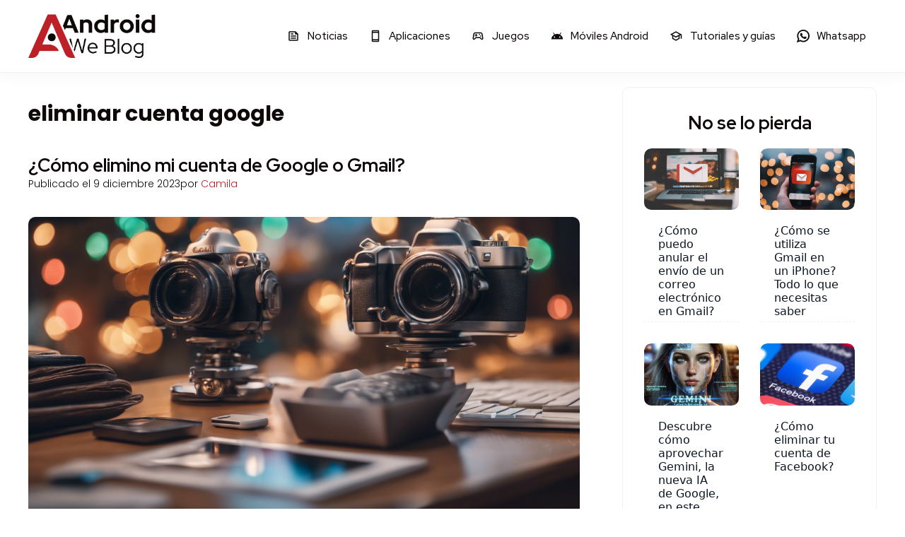

--- FILE ---
content_type: text/html; charset=UTF-8
request_url: https://androidweblog.org/tag/eliminar-cuenta-google/
body_size: 22865
content:
<!DOCTYPE html>
<html lang="es" prefix="og: http://ogp.me/ns#">
<head>
    
    <!-- Google tag (gtag.js) -->
    <script async src="//www.googletagmanager.com/gtag/js?id=G-505Q79TRVN"></script>
    <script>
      window.dataLayer = window.dataLayer || [];
      function gtag(){dataLayer.push(arguments);}
      gtag('js', new Date());
    
      gtag('config', 'G-505Q79TRVN');
    </script>

	<meta charset="UTF-8">
	<title>eliminar cuenta google &#8211; Android Weblog</title><link rel="preload" as="style" href="//fonts.googleapis.com/css?family=Red%20Hat%20Display%3A300%2Cregular%2C500%2C600%2C700%2C800%2C900%2C300italic%2Citalic%2C500italic%2C600italic%2C%7CPoppins%3A100%2C100italic%2C200%2C200italic%2C300%2C300italic%2Cregular%2Citalic%2C500%2C500italic%2C600%2C600italic%2C700%2C700italic%2C800%2C800italic%2C900%2C900italic&#038;display=swap" /><link rel="stylesheet" href="//fonts.googleapis.com/css?family=Red%20Hat%20Display%3A300%2Cregular%2C500%2C600%2C700%2C800%2C900%2C300italic%2Citalic%2C500italic%2C600italic%2C%7CPoppins%3A100%2C100italic%2C200%2C200italic%2C300%2C300italic%2Cregular%2Citalic%2C500%2C500italic%2C600%2C600italic%2C700%2C700italic%2C800%2C800italic%2C900%2C900italic&#038;display=swap" media="print" onload="this.media='all'" /><noscript><link rel="stylesheet" href="//fonts.googleapis.com/css?family=Red%20Hat%20Display%3A300%2Cregular%2C500%2C600%2C700%2C800%2C900%2C300italic%2Citalic%2C500italic%2C600italic%2C%7CPoppins%3A100%2C100italic%2C200%2C200italic%2C300%2C300italic%2Cregular%2Citalic%2C500%2C500italic%2C600%2C600italic%2C700%2C700italic%2C800%2C800italic%2C900%2C900italic&#038;display=swap" /></noscript>
<meta name='robots' content='max-image-preview:large' />
<meta name="viewport" content="width=device-width, initial-scale=1"><meta property="og:locale" content="es_ES" />
<meta property="og:type" content="object" />
<meta property="og:title" content="eliminar cuenta google" />
<meta property="og:url" content="https://androidweblog.org/tag/eliminar-cuenta-google/" />
<meta property="og:site_name" content="Android Weblog" />
<meta property="og:image:width" content="1344" />
<meta property="og:image:height" content="768" />
<link href='//fonts.gstatic.com' crossorigin rel='preconnect' />
<link href='//fonts.googleapis.com' crossorigin rel='preconnect' />
<link rel="alternate" type="application/rss+xml" title="Android Weblog &raquo; Feed" href="//androidweblog.org/feed/" />
<link rel="alternate" type="application/rss+xml" title="Android Weblog &raquo; Etiqueta eliminar cuenta google del feed" href="//androidweblog.org/tag/eliminar-cuenta-google/feed/" />
<style id='wp-img-auto-sizes-contain-inline-css'>
img:is([sizes=auto i],[sizes^="auto," i]){contain-intrinsic-size:3000px 1500px}
/*# sourceURL=wp-img-auto-sizes-contain-inline-css */
</style>
<style id='wp-emoji-styles-inline-css'>

	img.wp-smiley, img.emoji {
		display: inline !important;
		border: none !important;
		box-shadow: none !important;
		height: 1em !important;
		width: 1em !important;
		margin: 0 0.07em !important;
		vertical-align: -0.1em !important;
		background: none !important;
		padding: 0 !important;
	}
/*# sourceURL=wp-emoji-styles-inline-css */
</style>
<style id='wp-block-library-inline-css'>
:root{--wp-block-synced-color:#7a00df;--wp-block-synced-color--rgb:122,0,223;--wp-bound-block-color:var(--wp-block-synced-color);--wp-editor-canvas-background:#ddd;--wp-admin-theme-color:#007cba;--wp-admin-theme-color--rgb:0,124,186;--wp-admin-theme-color-darker-10:#006ba1;--wp-admin-theme-color-darker-10--rgb:0,107,160.5;--wp-admin-theme-color-darker-20:#005a87;--wp-admin-theme-color-darker-20--rgb:0,90,135;--wp-admin-border-width-focus:2px}@media (min-resolution:192dpi){:root{--wp-admin-border-width-focus:1.5px}}.wp-element-button{cursor:pointer}:root .has-very-light-gray-background-color{background-color:#eee}:root .has-very-dark-gray-background-color{background-color:#313131}:root .has-very-light-gray-color{color:#eee}:root .has-very-dark-gray-color{color:#313131}:root .has-vivid-green-cyan-to-vivid-cyan-blue-gradient-background{background:linear-gradient(135deg,#00d084,#0693e3)}:root .has-purple-crush-gradient-background{background:linear-gradient(135deg,#34e2e4,#4721fb 50%,#ab1dfe)}:root .has-hazy-dawn-gradient-background{background:linear-gradient(135deg,#faaca8,#dad0ec)}:root .has-subdued-olive-gradient-background{background:linear-gradient(135deg,#fafae1,#67a671)}:root .has-atomic-cream-gradient-background{background:linear-gradient(135deg,#fdd79a,#004a59)}:root .has-nightshade-gradient-background{background:linear-gradient(135deg,#330968,#31cdcf)}:root .has-midnight-gradient-background{background:linear-gradient(135deg,#020381,#2874fc)}:root{--wp--preset--font-size--normal:16px;--wp--preset--font-size--huge:42px}.has-regular-font-size{font-size:1em}.has-larger-font-size{font-size:2.625em}.has-normal-font-size{font-size:var(--wp--preset--font-size--normal)}.has-huge-font-size{font-size:var(--wp--preset--font-size--huge)}.has-text-align-center{text-align:center}.has-text-align-left{text-align:left}.has-text-align-right{text-align:right}.has-fit-text{white-space:nowrap!important}#end-resizable-editor-section{display:none}.aligncenter{clear:both}.items-justified-left{justify-content:flex-start}.items-justified-center{justify-content:center}.items-justified-right{justify-content:flex-end}.items-justified-space-between{justify-content:space-between}.screen-reader-text{border:0;clip-path:inset(50%);height:1px;margin:-1px;overflow:hidden;padding:0;position:absolute;width:1px;word-wrap:normal!important}.screen-reader-text:focus{background-color:#ddd;clip-path:none;color:#444;display:block;font-size:1em;height:auto;left:5px;line-height:normal;padding:15px 23px 14px;text-decoration:none;top:5px;width:auto;z-index:100000}html :where(.has-border-color){border-style:solid}html :where([style*=border-top-color]){border-top-style:solid}html :where([style*=border-right-color]){border-right-style:solid}html :where([style*=border-bottom-color]){border-bottom-style:solid}html :where([style*=border-left-color]){border-left-style:solid}html :where([style*=border-width]){border-style:solid}html :where([style*=border-top-width]){border-top-style:solid}html :where([style*=border-right-width]){border-right-style:solid}html :where([style*=border-bottom-width]){border-bottom-style:solid}html :where([style*=border-left-width]){border-left-style:solid}html :where(img[class*=wp-image-]){height:auto;max-width:100%}:where(figure){margin:0 0 1em}html :where(.is-position-sticky){--wp-admin--admin-bar--position-offset:var(--wp-admin--admin-bar--height,0px)}@media screen and (max-width:600px){html :where(.is-position-sticky){--wp-admin--admin-bar--position-offset:0px}}

/*# sourceURL=wp-block-library-inline-css */
</style><style id='wp-block-heading-inline-css'>
h1:where(.wp-block-heading).has-background,h2:where(.wp-block-heading).has-background,h3:where(.wp-block-heading).has-background,h4:where(.wp-block-heading).has-background,h5:where(.wp-block-heading).has-background,h6:where(.wp-block-heading).has-background{padding:1.25em 2.375em}h1.has-text-align-left[style*=writing-mode]:where([style*=vertical-lr]),h1.has-text-align-right[style*=writing-mode]:where([style*=vertical-rl]),h2.has-text-align-left[style*=writing-mode]:where([style*=vertical-lr]),h2.has-text-align-right[style*=writing-mode]:where([style*=vertical-rl]),h3.has-text-align-left[style*=writing-mode]:where([style*=vertical-lr]),h3.has-text-align-right[style*=writing-mode]:where([style*=vertical-rl]),h4.has-text-align-left[style*=writing-mode]:where([style*=vertical-lr]),h4.has-text-align-right[style*=writing-mode]:where([style*=vertical-rl]),h5.has-text-align-left[style*=writing-mode]:where([style*=vertical-lr]),h5.has-text-align-right[style*=writing-mode]:where([style*=vertical-rl]),h6.has-text-align-left[style*=writing-mode]:where([style*=vertical-lr]),h6.has-text-align-right[style*=writing-mode]:where([style*=vertical-rl]){rotate:180deg}
/*# sourceURL=https://androidweblog.org/wp-includes/blocks/heading/style.min.css */
</style>
<style id='wp-block-image-inline-css'>
.wp-block-image>a,.wp-block-image>figure>a{display:inline-block}.wp-block-image img{box-sizing:border-box;height:auto;max-width:100%;vertical-align:bottom}@media not (prefers-reduced-motion){.wp-block-image img.hide{visibility:hidden}.wp-block-image img.show{animation:show-content-image .4s}}.wp-block-image[style*=border-radius] img,.wp-block-image[style*=border-radius]>a{border-radius:inherit}.wp-block-image.has-custom-border img{box-sizing:border-box}.wp-block-image.aligncenter{text-align:center}.wp-block-image.alignfull>a,.wp-block-image.alignwide>a{width:100%}.wp-block-image.alignfull img,.wp-block-image.alignwide img{height:auto;width:100%}.wp-block-image .aligncenter,.wp-block-image .alignleft,.wp-block-image .alignright,.wp-block-image.aligncenter,.wp-block-image.alignleft,.wp-block-image.alignright{display:table}.wp-block-image .aligncenter>figcaption,.wp-block-image .alignleft>figcaption,.wp-block-image .alignright>figcaption,.wp-block-image.aligncenter>figcaption,.wp-block-image.alignleft>figcaption,.wp-block-image.alignright>figcaption{caption-side:bottom;display:table-caption}.wp-block-image .alignleft{float:left;margin:.5em 1em .5em 0}.wp-block-image .alignright{float:right;margin:.5em 0 .5em 1em}.wp-block-image .aligncenter{margin-left:auto;margin-right:auto}.wp-block-image :where(figcaption){margin-bottom:1em;margin-top:.5em}.wp-block-image.is-style-circle-mask img{border-radius:9999px}@supports ((-webkit-mask-image:none) or (mask-image:none)) or (-webkit-mask-image:none){.wp-block-image.is-style-circle-mask img{border-radius:0;-webkit-mask-image:url('data:image/svg+xml;utf8,<svg viewBox="0 0 100 100" xmlns="http://www.w3.org/2000/svg"><circle cx="50" cy="50" r="50"/></svg>');mask-image:url('data:image/svg+xml;utf8,<svg viewBox="0 0 100 100" xmlns="http://www.w3.org/2000/svg"><circle cx="50" cy="50" r="50"/></svg>');mask-mode:alpha;-webkit-mask-position:center;mask-position:center;-webkit-mask-repeat:no-repeat;mask-repeat:no-repeat;-webkit-mask-size:contain;mask-size:contain}}:root :where(.wp-block-image.is-style-rounded img,.wp-block-image .is-style-rounded img){border-radius:9999px}.wp-block-image figure{margin:0}.wp-lightbox-container{display:flex;flex-direction:column;position:relative}.wp-lightbox-container img{cursor:zoom-in}.wp-lightbox-container img:hover+button{opacity:1}.wp-lightbox-container button{align-items:center;backdrop-filter:blur(16px) saturate(180%);background-color:#5a5a5a40;border:none;border-radius:4px;cursor:zoom-in;display:flex;height:20px;justify-content:center;opacity:0;padding:0;position:absolute;right:16px;text-align:center;top:16px;width:20px;z-index:100}@media not (prefers-reduced-motion){.wp-lightbox-container button{transition:opacity .2s ease}}.wp-lightbox-container button:focus-visible{outline:3px auto #5a5a5a40;outline:3px auto -webkit-focus-ring-color;outline-offset:3px}.wp-lightbox-container button:hover{cursor:pointer;opacity:1}.wp-lightbox-container button:focus{opacity:1}.wp-lightbox-container button:focus,.wp-lightbox-container button:hover,.wp-lightbox-container button:not(:hover):not(:active):not(.has-background){background-color:#5a5a5a40;border:none}.wp-lightbox-overlay{box-sizing:border-box;cursor:zoom-out;height:100vh;left:0;overflow:hidden;position:fixed;top:0;visibility:hidden;width:100%;z-index:100000}.wp-lightbox-overlay .close-button{align-items:center;cursor:pointer;display:flex;justify-content:center;min-height:40px;min-width:40px;padding:0;position:absolute;right:calc(env(safe-area-inset-right) + 16px);top:calc(env(safe-area-inset-top) + 16px);z-index:5000000}.wp-lightbox-overlay .close-button:focus,.wp-lightbox-overlay .close-button:hover,.wp-lightbox-overlay .close-button:not(:hover):not(:active):not(.has-background){background:none;border:none}.wp-lightbox-overlay .lightbox-image-container{height:var(--wp--lightbox-container-height);left:50%;overflow:hidden;position:absolute;top:50%;transform:translate(-50%,-50%);transform-origin:top left;width:var(--wp--lightbox-container-width);z-index:9999999999}.wp-lightbox-overlay .wp-block-image{align-items:center;box-sizing:border-box;display:flex;height:100%;justify-content:center;margin:0;position:relative;transform-origin:0 0;width:100%;z-index:3000000}.wp-lightbox-overlay .wp-block-image img{height:var(--wp--lightbox-image-height);min-height:var(--wp--lightbox-image-height);min-width:var(--wp--lightbox-image-width);width:var(--wp--lightbox-image-width)}.wp-lightbox-overlay .wp-block-image figcaption{display:none}.wp-lightbox-overlay button{background:none;border:none}.wp-lightbox-overlay .scrim{background-color:#fff;height:100%;opacity:.9;position:absolute;width:100%;z-index:2000000}.wp-lightbox-overlay.active{visibility:visible}@media not (prefers-reduced-motion){.wp-lightbox-overlay.active{animation:turn-on-visibility .25s both}.wp-lightbox-overlay.active img{animation:turn-on-visibility .35s both}.wp-lightbox-overlay.show-closing-animation:not(.active){animation:turn-off-visibility .35s both}.wp-lightbox-overlay.show-closing-animation:not(.active) img{animation:turn-off-visibility .25s both}.wp-lightbox-overlay.zoom.active{animation:none;opacity:1;visibility:visible}.wp-lightbox-overlay.zoom.active .lightbox-image-container{animation:lightbox-zoom-in .4s}.wp-lightbox-overlay.zoom.active .lightbox-image-container img{animation:none}.wp-lightbox-overlay.zoom.active .scrim{animation:turn-on-visibility .4s forwards}.wp-lightbox-overlay.zoom.show-closing-animation:not(.active){animation:none}.wp-lightbox-overlay.zoom.show-closing-animation:not(.active) .lightbox-image-container{animation:lightbox-zoom-out .4s}.wp-lightbox-overlay.zoom.show-closing-animation:not(.active) .lightbox-image-container img{animation:none}.wp-lightbox-overlay.zoom.show-closing-animation:not(.active) .scrim{animation:turn-off-visibility .4s forwards}}@keyframes show-content-image{0%{visibility:hidden}99%{visibility:hidden}to{visibility:visible}}@keyframes turn-on-visibility{0%{opacity:0}to{opacity:1}}@keyframes turn-off-visibility{0%{opacity:1;visibility:visible}99%{opacity:0;visibility:visible}to{opacity:0;visibility:hidden}}@keyframes lightbox-zoom-in{0%{transform:translate(calc((-100vw + var(--wp--lightbox-scrollbar-width))/2 + var(--wp--lightbox-initial-left-position)),calc(-50vh + var(--wp--lightbox-initial-top-position))) scale(var(--wp--lightbox-scale))}to{transform:translate(-50%,-50%) scale(1)}}@keyframes lightbox-zoom-out{0%{transform:translate(-50%,-50%) scale(1);visibility:visible}99%{visibility:visible}to{transform:translate(calc((-100vw + var(--wp--lightbox-scrollbar-width))/2 + var(--wp--lightbox-initial-left-position)),calc(-50vh + var(--wp--lightbox-initial-top-position))) scale(var(--wp--lightbox-scale));visibility:hidden}}
/*# sourceURL=https://androidweblog.org/wp-includes/blocks/image/style.min.css */
</style>
<style id='wp-block-tag-cloud-inline-css'>
.wp-block-tag-cloud{box-sizing:border-box}.wp-block-tag-cloud.aligncenter{justify-content:center;text-align:center}.wp-block-tag-cloud a{display:inline-block;margin-right:5px}.wp-block-tag-cloud span{display:inline-block;margin-left:5px;text-decoration:none}:root :where(.wp-block-tag-cloud.is-style-outline){display:flex;flex-wrap:wrap;gap:1ch}:root :where(.wp-block-tag-cloud.is-style-outline a){border:1px solid;font-size:unset!important;margin-right:0;padding:1ch 2ch;text-decoration:none!important}
/*# sourceURL=https://androidweblog.org/wp-includes/blocks/tag-cloud/style.min.css */
</style>
<style id='wp-block-paragraph-inline-css'>
.is-small-text{font-size:.875em}.is-regular-text{font-size:1em}.is-large-text{font-size:2.25em}.is-larger-text{font-size:3em}.has-drop-cap:not(:focus):first-letter{float:left;font-size:8.4em;font-style:normal;font-weight:100;line-height:.68;margin:.05em .1em 0 0;text-transform:uppercase}body.rtl .has-drop-cap:not(:focus):first-letter{float:none;margin-left:.1em}p.has-drop-cap.has-background{overflow:hidden}:root :where(p.has-background){padding:1.25em 2.375em}:where(p.has-text-color:not(.has-link-color)) a{color:inherit}p.has-text-align-left[style*="writing-mode:vertical-lr"],p.has-text-align-right[style*="writing-mode:vertical-rl"]{rotate:180deg}
/*# sourceURL=https://androidweblog.org/wp-includes/blocks/paragraph/style.min.css */
</style>
<style id='wp-block-table-inline-css'>
.wp-block-table{overflow-x:auto}.wp-block-table table{border-collapse:collapse;width:100%}.wp-block-table thead{border-bottom:3px solid}.wp-block-table tfoot{border-top:3px solid}.wp-block-table td,.wp-block-table th{border:1px solid;padding:.5em}.wp-block-table .has-fixed-layout{table-layout:fixed;width:100%}.wp-block-table .has-fixed-layout td,.wp-block-table .has-fixed-layout th{word-break:break-word}.wp-block-table.aligncenter,.wp-block-table.alignleft,.wp-block-table.alignright{display:table;width:auto}.wp-block-table.aligncenter td,.wp-block-table.aligncenter th,.wp-block-table.alignleft td,.wp-block-table.alignleft th,.wp-block-table.alignright td,.wp-block-table.alignright th{word-break:break-word}.wp-block-table .has-subtle-light-gray-background-color{background-color:#f3f4f5}.wp-block-table .has-subtle-pale-green-background-color{background-color:#e9fbe5}.wp-block-table .has-subtle-pale-blue-background-color{background-color:#e7f5fe}.wp-block-table .has-subtle-pale-pink-background-color{background-color:#fcf0ef}.wp-block-table.is-style-stripes{background-color:initial;border-collapse:inherit;border-spacing:0}.wp-block-table.is-style-stripes tbody tr:nth-child(odd){background-color:#f0f0f0}.wp-block-table.is-style-stripes.has-subtle-light-gray-background-color tbody tr:nth-child(odd){background-color:#f3f4f5}.wp-block-table.is-style-stripes.has-subtle-pale-green-background-color tbody tr:nth-child(odd){background-color:#e9fbe5}.wp-block-table.is-style-stripes.has-subtle-pale-blue-background-color tbody tr:nth-child(odd){background-color:#e7f5fe}.wp-block-table.is-style-stripes.has-subtle-pale-pink-background-color tbody tr:nth-child(odd){background-color:#fcf0ef}.wp-block-table.is-style-stripes td,.wp-block-table.is-style-stripes th{border-color:#0000}.wp-block-table.is-style-stripes{border-bottom:1px solid #f0f0f0}.wp-block-table .has-border-color td,.wp-block-table .has-border-color th,.wp-block-table .has-border-color tr,.wp-block-table .has-border-color>*{border-color:inherit}.wp-block-table table[style*=border-top-color] tr:first-child,.wp-block-table table[style*=border-top-color] tr:first-child td,.wp-block-table table[style*=border-top-color] tr:first-child th,.wp-block-table table[style*=border-top-color]>*,.wp-block-table table[style*=border-top-color]>* td,.wp-block-table table[style*=border-top-color]>* th{border-top-color:inherit}.wp-block-table table[style*=border-top-color] tr:not(:first-child){border-top-color:initial}.wp-block-table table[style*=border-right-color] td:last-child,.wp-block-table table[style*=border-right-color] th,.wp-block-table table[style*=border-right-color] tr,.wp-block-table table[style*=border-right-color]>*{border-right-color:inherit}.wp-block-table table[style*=border-bottom-color] tr:last-child,.wp-block-table table[style*=border-bottom-color] tr:last-child td,.wp-block-table table[style*=border-bottom-color] tr:last-child th,.wp-block-table table[style*=border-bottom-color]>*,.wp-block-table table[style*=border-bottom-color]>* td,.wp-block-table table[style*=border-bottom-color]>* th{border-bottom-color:inherit}.wp-block-table table[style*=border-bottom-color] tr:not(:last-child){border-bottom-color:initial}.wp-block-table table[style*=border-left-color] td:first-child,.wp-block-table table[style*=border-left-color] th,.wp-block-table table[style*=border-left-color] tr,.wp-block-table table[style*=border-left-color]>*{border-left-color:inherit}.wp-block-table table[style*=border-style] td,.wp-block-table table[style*=border-style] th,.wp-block-table table[style*=border-style] tr,.wp-block-table table[style*=border-style]>*{border-style:inherit}.wp-block-table table[style*=border-width] td,.wp-block-table table[style*=border-width] th,.wp-block-table table[style*=border-width] tr,.wp-block-table table[style*=border-width]>*{border-style:inherit;border-width:inherit}
/*# sourceURL=https://androidweblog.org/wp-includes/blocks/table/style.min.css */
</style>
<style id='global-styles-inline-css'>
:root{--wp--preset--aspect-ratio--square: 1;--wp--preset--aspect-ratio--4-3: 4/3;--wp--preset--aspect-ratio--3-4: 3/4;--wp--preset--aspect-ratio--3-2: 3/2;--wp--preset--aspect-ratio--2-3: 2/3;--wp--preset--aspect-ratio--16-9: 16/9;--wp--preset--aspect-ratio--9-16: 9/16;--wp--preset--color--black: #000000;--wp--preset--color--cyan-bluish-gray: #abb8c3;--wp--preset--color--white: #ffffff;--wp--preset--color--pale-pink: #f78da7;--wp--preset--color--vivid-red: #cf2e2e;--wp--preset--color--luminous-vivid-orange: #ff6900;--wp--preset--color--luminous-vivid-amber: #fcb900;--wp--preset--color--light-green-cyan: #7bdcb5;--wp--preset--color--vivid-green-cyan: #00d084;--wp--preset--color--pale-cyan-blue: #8ed1fc;--wp--preset--color--vivid-cyan-blue: #0693e3;--wp--preset--color--vivid-purple: #9b51e0;--wp--preset--color--contrast: var(--contrast);--wp--preset--color--contrast-2: var(--contrast-2);--wp--preset--color--contrast-3: var(--contrast-3);--wp--preset--color--base: var(--base);--wp--preset--color--base-2: var(--base-2);--wp--preset--color--base-3: var(--base-3);--wp--preset--color--accent: var(--accent);--wp--preset--gradient--vivid-cyan-blue-to-vivid-purple: linear-gradient(135deg,rgb(6,147,227) 0%,rgb(155,81,224) 100%);--wp--preset--gradient--light-green-cyan-to-vivid-green-cyan: linear-gradient(135deg,rgb(122,220,180) 0%,rgb(0,208,130) 100%);--wp--preset--gradient--luminous-vivid-amber-to-luminous-vivid-orange: linear-gradient(135deg,rgb(252,185,0) 0%,rgb(255,105,0) 100%);--wp--preset--gradient--luminous-vivid-orange-to-vivid-red: linear-gradient(135deg,rgb(255,105,0) 0%,rgb(207,46,46) 100%);--wp--preset--gradient--very-light-gray-to-cyan-bluish-gray: linear-gradient(135deg,rgb(238,238,238) 0%,rgb(169,184,195) 100%);--wp--preset--gradient--cool-to-warm-spectrum: linear-gradient(135deg,rgb(74,234,220) 0%,rgb(151,120,209) 20%,rgb(207,42,186) 40%,rgb(238,44,130) 60%,rgb(251,105,98) 80%,rgb(254,248,76) 100%);--wp--preset--gradient--blush-light-purple: linear-gradient(135deg,rgb(255,206,236) 0%,rgb(152,150,240) 100%);--wp--preset--gradient--blush-bordeaux: linear-gradient(135deg,rgb(254,205,165) 0%,rgb(254,45,45) 50%,rgb(107,0,62) 100%);--wp--preset--gradient--luminous-dusk: linear-gradient(135deg,rgb(255,203,112) 0%,rgb(199,81,192) 50%,rgb(65,88,208) 100%);--wp--preset--gradient--pale-ocean: linear-gradient(135deg,rgb(255,245,203) 0%,rgb(182,227,212) 50%,rgb(51,167,181) 100%);--wp--preset--gradient--electric-grass: linear-gradient(135deg,rgb(202,248,128) 0%,rgb(113,206,126) 100%);--wp--preset--gradient--midnight: linear-gradient(135deg,rgb(2,3,129) 0%,rgb(40,116,252) 100%);--wp--preset--font-size--small: 13px;--wp--preset--font-size--medium: 20px;--wp--preset--font-size--large: 36px;--wp--preset--font-size--x-large: 42px;--wp--preset--spacing--20: 0.44rem;--wp--preset--spacing--30: 0.67rem;--wp--preset--spacing--40: 1rem;--wp--preset--spacing--50: 1.5rem;--wp--preset--spacing--60: 2.25rem;--wp--preset--spacing--70: 3.38rem;--wp--preset--spacing--80: 5.06rem;--wp--preset--shadow--natural: 6px 6px 9px rgba(0, 0, 0, 0.2);--wp--preset--shadow--deep: 12px 12px 50px rgba(0, 0, 0, 0.4);--wp--preset--shadow--sharp: 6px 6px 0px rgba(0, 0, 0, 0.2);--wp--preset--shadow--outlined: 6px 6px 0px -3px rgb(255, 255, 255), 6px 6px rgb(0, 0, 0);--wp--preset--shadow--crisp: 6px 6px 0px rgb(0, 0, 0);}:where(.is-layout-flex){gap: 0.5em;}:where(.is-layout-grid){gap: 0.5em;}body .is-layout-flex{display: flex;}.is-layout-flex{flex-wrap: wrap;align-items: center;}.is-layout-flex > :is(*, div){margin: 0;}body .is-layout-grid{display: grid;}.is-layout-grid > :is(*, div){margin: 0;}:where(.wp-block-columns.is-layout-flex){gap: 2em;}:where(.wp-block-columns.is-layout-grid){gap: 2em;}:where(.wp-block-post-template.is-layout-flex){gap: 1.25em;}:where(.wp-block-post-template.is-layout-grid){gap: 1.25em;}.has-black-color{color: var(--wp--preset--color--black) !important;}.has-cyan-bluish-gray-color{color: var(--wp--preset--color--cyan-bluish-gray) !important;}.has-white-color{color: var(--wp--preset--color--white) !important;}.has-pale-pink-color{color: var(--wp--preset--color--pale-pink) !important;}.has-vivid-red-color{color: var(--wp--preset--color--vivid-red) !important;}.has-luminous-vivid-orange-color{color: var(--wp--preset--color--luminous-vivid-orange) !important;}.has-luminous-vivid-amber-color{color: var(--wp--preset--color--luminous-vivid-amber) !important;}.has-light-green-cyan-color{color: var(--wp--preset--color--light-green-cyan) !important;}.has-vivid-green-cyan-color{color: var(--wp--preset--color--vivid-green-cyan) !important;}.has-pale-cyan-blue-color{color: var(--wp--preset--color--pale-cyan-blue) !important;}.has-vivid-cyan-blue-color{color: var(--wp--preset--color--vivid-cyan-blue) !important;}.has-vivid-purple-color{color: var(--wp--preset--color--vivid-purple) !important;}.has-black-background-color{background-color: var(--wp--preset--color--black) !important;}.has-cyan-bluish-gray-background-color{background-color: var(--wp--preset--color--cyan-bluish-gray) !important;}.has-white-background-color{background-color: var(--wp--preset--color--white) !important;}.has-pale-pink-background-color{background-color: var(--wp--preset--color--pale-pink) !important;}.has-vivid-red-background-color{background-color: var(--wp--preset--color--vivid-red) !important;}.has-luminous-vivid-orange-background-color{background-color: var(--wp--preset--color--luminous-vivid-orange) !important;}.has-luminous-vivid-amber-background-color{background-color: var(--wp--preset--color--luminous-vivid-amber) !important;}.has-light-green-cyan-background-color{background-color: var(--wp--preset--color--light-green-cyan) !important;}.has-vivid-green-cyan-background-color{background-color: var(--wp--preset--color--vivid-green-cyan) !important;}.has-pale-cyan-blue-background-color{background-color: var(--wp--preset--color--pale-cyan-blue) !important;}.has-vivid-cyan-blue-background-color{background-color: var(--wp--preset--color--vivid-cyan-blue) !important;}.has-vivid-purple-background-color{background-color: var(--wp--preset--color--vivid-purple) !important;}.has-black-border-color{border-color: var(--wp--preset--color--black) !important;}.has-cyan-bluish-gray-border-color{border-color: var(--wp--preset--color--cyan-bluish-gray) !important;}.has-white-border-color{border-color: var(--wp--preset--color--white) !important;}.has-pale-pink-border-color{border-color: var(--wp--preset--color--pale-pink) !important;}.has-vivid-red-border-color{border-color: var(--wp--preset--color--vivid-red) !important;}.has-luminous-vivid-orange-border-color{border-color: var(--wp--preset--color--luminous-vivid-orange) !important;}.has-luminous-vivid-amber-border-color{border-color: var(--wp--preset--color--luminous-vivid-amber) !important;}.has-light-green-cyan-border-color{border-color: var(--wp--preset--color--light-green-cyan) !important;}.has-vivid-green-cyan-border-color{border-color: var(--wp--preset--color--vivid-green-cyan) !important;}.has-pale-cyan-blue-border-color{border-color: var(--wp--preset--color--pale-cyan-blue) !important;}.has-vivid-cyan-blue-border-color{border-color: var(--wp--preset--color--vivid-cyan-blue) !important;}.has-vivid-purple-border-color{border-color: var(--wp--preset--color--vivid-purple) !important;}.has-vivid-cyan-blue-to-vivid-purple-gradient-background{background: var(--wp--preset--gradient--vivid-cyan-blue-to-vivid-purple) !important;}.has-light-green-cyan-to-vivid-green-cyan-gradient-background{background: var(--wp--preset--gradient--light-green-cyan-to-vivid-green-cyan) !important;}.has-luminous-vivid-amber-to-luminous-vivid-orange-gradient-background{background: var(--wp--preset--gradient--luminous-vivid-amber-to-luminous-vivid-orange) !important;}.has-luminous-vivid-orange-to-vivid-red-gradient-background{background: var(--wp--preset--gradient--luminous-vivid-orange-to-vivid-red) !important;}.has-very-light-gray-to-cyan-bluish-gray-gradient-background{background: var(--wp--preset--gradient--very-light-gray-to-cyan-bluish-gray) !important;}.has-cool-to-warm-spectrum-gradient-background{background: var(--wp--preset--gradient--cool-to-warm-spectrum) !important;}.has-blush-light-purple-gradient-background{background: var(--wp--preset--gradient--blush-light-purple) !important;}.has-blush-bordeaux-gradient-background{background: var(--wp--preset--gradient--blush-bordeaux) !important;}.has-luminous-dusk-gradient-background{background: var(--wp--preset--gradient--luminous-dusk) !important;}.has-pale-ocean-gradient-background{background: var(--wp--preset--gradient--pale-ocean) !important;}.has-electric-grass-gradient-background{background: var(--wp--preset--gradient--electric-grass) !important;}.has-midnight-gradient-background{background: var(--wp--preset--gradient--midnight) !important;}.has-small-font-size{font-size: var(--wp--preset--font-size--small) !important;}.has-medium-font-size{font-size: var(--wp--preset--font-size--medium) !important;}.has-large-font-size{font-size: var(--wp--preset--font-size--large) !important;}.has-x-large-font-size{font-size: var(--wp--preset--font-size--x-large) !important;}
/*# sourceURL=global-styles-inline-css */
</style>

<style id='classic-theme-styles-inline-css'>
/*! This file is auto-generated */
.wp-block-button__link{color:#fff;background-color:#32373c;border-radius:9999px;box-shadow:none;text-decoration:none;padding:calc(.667em + 2px) calc(1.333em + 2px);font-size:1.125em}.wp-block-file__button{background:#32373c;color:#fff;text-decoration:none}
/*# sourceURL=/wp-includes/css/classic-themes.min.css */
</style>
<link rel='stylesheet' id='dashicons-css' href='//androidweblog.org/wp-includes/css/dashicons.min.css?ver=6.9' media='all' />
<link rel='stylesheet' id='admin-bar-css' href='//androidweblog.org/wp-includes/css/admin-bar.min.css?ver=6.9' media='all' />
<style id='admin-bar-inline-css'>

    /* Hide CanvasJS credits for P404 charts specifically */
    #p404RedirectChart .canvasjs-chart-credit {
        display: none !important;
    }
    
    #p404RedirectChart canvas {
        border-radius: 6px;
    }

    .p404-redirect-adminbar-weekly-title {
        font-weight: bold;
        font-size: 14px;
        color: #fff;
        margin-bottom: 6px;
    }

    #wpadminbar #wp-admin-bar-p404_free_top_button .ab-icon:before {
        content: "\f103";
        color: #dc3545;
        top: 3px;
    }
    
    #wp-admin-bar-p404_free_top_button .ab-item {
        min-width: 80px !important;
        padding: 0px !important;
    }
    
    /* Ensure proper positioning and z-index for P404 dropdown */
    .p404-redirect-adminbar-dropdown-wrap { 
        min-width: 0; 
        padding: 0;
        position: static !important;
    }
    
    #wpadminbar #wp-admin-bar-p404_free_top_button_dropdown {
        position: static !important;
    }
    
    #wpadminbar #wp-admin-bar-p404_free_top_button_dropdown .ab-item {
        padding: 0 !important;
        margin: 0 !important;
    }
    
    .p404-redirect-dropdown-container {
        min-width: 340px;
        padding: 18px 18px 12px 18px;
        background: #23282d !important;
        color: #fff;
        border-radius: 12px;
        box-shadow: 0 8px 32px rgba(0,0,0,0.25);
        margin-top: 10px;
        position: relative !important;
        z-index: 999999 !important;
        display: block !important;
        border: 1px solid #444;
    }
    
    /* Ensure P404 dropdown appears on hover */
    #wpadminbar #wp-admin-bar-p404_free_top_button .p404-redirect-dropdown-container { 
        display: none !important;
    }
    
    #wpadminbar #wp-admin-bar-p404_free_top_button:hover .p404-redirect-dropdown-container { 
        display: block !important;
    }
    
    #wpadminbar #wp-admin-bar-p404_free_top_button:hover #wp-admin-bar-p404_free_top_button_dropdown .p404-redirect-dropdown-container {
        display: block !important;
    }
    
    .p404-redirect-card {
        background: #2c3338;
        border-radius: 8px;
        padding: 18px 18px 12px 18px;
        box-shadow: 0 2px 8px rgba(0,0,0,0.07);
        display: flex;
        flex-direction: column;
        align-items: flex-start;
        border: 1px solid #444;
    }
    
    .p404-redirect-btn {
        display: inline-block;
        background: #dc3545;
        color: #fff !important;
        font-weight: bold;
        padding: 5px 22px;
        border-radius: 8px;
        text-decoration: none;
        font-size: 17px;
        transition: background 0.2s, box-shadow 0.2s;
        margin-top: 8px;
        box-shadow: 0 2px 8px rgba(220,53,69,0.15);
        text-align: center;
        line-height: 1.6;
    }
    
    .p404-redirect-btn:hover {
        background: #c82333;
        color: #fff !important;
        box-shadow: 0 4px 16px rgba(220,53,69,0.25);
    }
    
    /* Prevent conflicts with other admin bar dropdowns */
    #wpadminbar .ab-top-menu > li:hover > .ab-item,
    #wpadminbar .ab-top-menu > li.hover > .ab-item {
        z-index: auto;
    }
    
    #wpadminbar #wp-admin-bar-p404_free_top_button:hover > .ab-item {
        z-index: 999998 !important;
    }
    
/*# sourceURL=admin-bar-inline-css */
</style>
<link rel='stylesheet' id='contact-form-7-css' href='//androidweblog.org/wp-content/plugins/contact-form-7/includes/css/styles.css?ver=6.1.4' media='all' />
<link rel='stylesheet' id='toc-screen-css' href='//androidweblog.org/wp-content/plugins/table-of-contents-plus/screen.min.css?ver=2411.1' media='all' />
<style id='toc-screen-inline-css'>
div#toc_container {width: 100%;}
/*# sourceURL=toc-screen-inline-css */
</style>
<style id='wpxpo-global-style-inline-css'>
:root {
			--preset-color1: #00ADB5;
			--preset-color2: #F08A5D;
			--preset-color3: #B83B5E;
			--preset-color4: #B83B5E;
			--preset-color5: #71C9CE;
			--preset-color6: #F38181;
			--preset-color7: #FF2E63;
			--preset-color8: #EEEEEE;
			--preset-color9: #F9ED69;
		}{}
/*# sourceURL=wpxpo-global-style-inline-css */
</style>
<style id='ultp-preset-colors-style-inline-css'>
:root { --postx_preset_Base_1_color: #f4f4ff; --postx_preset_Base_2_color: #dddff8; --postx_preset_Base_3_color: #B4B4D6; --postx_preset_Primary_color: #3323f0; --postx_preset_Secondary_color: #4a5fff; --postx_preset_Tertiary_color: #FFFFFF; --postx_preset_Contrast_3_color: #545472; --postx_preset_Contrast_2_color: #262657; --postx_preset_Contrast_1_color: #10102e; --postx_preset_Over_Primary_color: #ffffff;  }
/*# sourceURL=ultp-preset-colors-style-inline-css */
</style>
<style id='ultp-preset-gradient-style-inline-css'>
:root { --postx_preset_Primary_to_Secondary_to_Right_gradient: linear-gradient(90deg, var(--postx_preset_Primary_color) 0%, var(--postx_preset_Secondary_color) 100%); --postx_preset_Primary_to_Secondary_to_Bottom_gradient: linear-gradient(180deg, var(--postx_preset_Primary_color) 0%, var(--postx_preset_Secondary_color) 100%); --postx_preset_Secondary_to_Primary_to_Right_gradient: linear-gradient(90deg, var(--postx_preset_Secondary_color) 0%, var(--postx_preset_Primary_color) 100%); --postx_preset_Secondary_to_Primary_to_Bottom_gradient: linear-gradient(180deg, var(--postx_preset_Secondary_color) 0%, var(--postx_preset_Primary_color) 100%); --postx_preset_Cold_Evening_gradient: linear-gradient(0deg, rgb(12, 52, 131) 0%, rgb(162, 182, 223) 100%, rgb(107, 140, 206) 100%, rgb(162, 182, 223) 100%); --postx_preset_Purple_Division_gradient: linear-gradient(0deg, rgb(112, 40, 228) 0%, rgb(229, 178, 202) 100%); --postx_preset_Over_Sun_gradient: linear-gradient(60deg, rgb(171, 236, 214) 0%, rgb(251, 237, 150) 100%); --postx_preset_Morning_Salad_gradient: linear-gradient(-255deg, rgb(183, 248, 219) 0%, rgb(80, 167, 194) 100%); --postx_preset_Fabled_Sunset_gradient: linear-gradient(-270deg, rgb(35, 21, 87) 0%, rgb(68, 16, 122) 29%, rgb(255, 19, 97) 67%, rgb(255, 248, 0) 100%);  }
/*# sourceURL=ultp-preset-gradient-style-inline-css */
</style>
<style id='ultp-preset-typo-style-inline-css'>
:root { --postx_preset_Heading_typo_font_family: Helvetica; --postx_preset_Heading_typo_font_family_type: sans-serif; --postx_preset_Heading_typo_font_weight: 600; --postx_preset_Heading_typo_text_transform: capitalize; --postx_preset_Body_and_Others_typo_font_family: Helvetica; --postx_preset_Body_and_Others_typo_font_family_type: sans-serif; --postx_preset_Body_and_Others_typo_font_weight: 400; --postx_preset_Body_and_Others_typo_text_transform: lowercase; --postx_preset_body_typo_font_size_lg: 16px; --postx_preset_paragraph_1_typo_font_size_lg: 12px; --postx_preset_paragraph_2_typo_font_size_lg: 12px; --postx_preset_paragraph_3_typo_font_size_lg: 12px; --postx_preset_heading_h1_typo_font_size_lg: 42px; --postx_preset_heading_h2_typo_font_size_lg: 36px; --postx_preset_heading_h3_typo_font_size_lg: 30px; --postx_preset_heading_h4_typo_font_size_lg: 24px; --postx_preset_heading_h5_typo_font_size_lg: 20px; --postx_preset_heading_h6_typo_font_size_lg: 16px; }
/*# sourceURL=ultp-preset-typo-style-inline-css */
</style>
<link rel='stylesheet' id='parent-style-css' href='//androidweblog.org/wp-content/themes/generatepress/style.css?ver=6.9' media='all' />
<link rel='stylesheet' id='generate-style-css' href='//androidweblog.org/wp-content/themes/generatepress/assets/css/main.min.css?ver=3.3.1' media='all' />
<style id='generate-style-inline-css'>
body{background-color:var(--base-3);color:var(--contrast);}a{color:var(--accent);}a{text-decoration:underline;}.entry-title a, .site-branding a, a.button, .wp-block-button__link, .main-navigation a{text-decoration:none;}a:hover, a:focus, a:active{color:var(--contrast);}.wp-block-group__inner-container{max-width:1200px;margin-left:auto;margin-right:auto;}.site-header .header-image{width:180px;}:root{--contrast:#0e0809;--contrast-2:#575760;--contrast-3:#b2b2be;--base:#f0f0f0;--base-2:#f7f8f9;--base-3:#ffffff;--accent:#BD2026;}:root .has-contrast-color{color:var(--contrast);}:root .has-contrast-background-color{background-color:var(--contrast);}:root .has-contrast-2-color{color:var(--contrast-2);}:root .has-contrast-2-background-color{background-color:var(--contrast-2);}:root .has-contrast-3-color{color:var(--contrast-3);}:root .has-contrast-3-background-color{background-color:var(--contrast-3);}:root .has-base-color{color:var(--base);}:root .has-base-background-color{background-color:var(--base);}:root .has-base-2-color{color:var(--base-2);}:root .has-base-2-background-color{background-color:var(--base-2);}:root .has-base-3-color{color:var(--base-3);}:root .has-base-3-background-color{background-color:var(--base-3);}:root .has-accent-color{color:var(--accent);}:root .has-accent-background-color{background-color:var(--accent);}body, button, input, select, textarea{font-family:Poppins, sans-serif;font-weight:300;font-size:18px;}.main-navigation a, .main-navigation .menu-toggle, .main-navigation .menu-bar-items{font-family:Red Hat Display, sans-serif;font-weight:500;font-size:15px;}h1{font-weight:700;font-size:30px;}h2{font-family:Red Hat Display, sans-serif;font-weight:700;font-size:26px;}h3{font-family:-apple-system, system-ui, BlinkMacSystemFont, "Segoe UI", Helvetica, Arial, sans-serif, "Apple Color Emoji", "Segoe UI Emoji", "Segoe UI Symbol";font-weight:700;font-size:18px;}.site-info{font-family:Red Hat Display, sans-serif;font-weight:600;font-size:16px;}.top-bar{background-color:#636363;color:var(--base-3);}.top-bar a{color:#ffffff;}.top-bar a:hover{color:#303030;}.site-header{background-color:var(--base-3);}.site-header a{color:var(--contrast);}.site-header a:hover{color:var(--accent);}.main-title a,.main-title a:hover{color:var(--contrast);}.site-description{color:var(--contrast-2);}.mobile-menu-control-wrapper .menu-toggle,.mobile-menu-control-wrapper .menu-toggle:hover,.mobile-menu-control-wrapper .menu-toggle:focus,.has-inline-mobile-toggle #site-navigation.toggled{background-color:rgba(0, 0, 0, 0.02);}.main-navigation,.main-navigation ul ul{background-color:var(--base-3);}.main-navigation .main-nav ul li a, .main-navigation .menu-toggle, .main-navigation .menu-bar-items{color:var(--contrast);}.main-navigation .main-nav ul li:not([class*="current-menu-"]):hover > a, .main-navigation .main-nav ul li:not([class*="current-menu-"]):focus > a, .main-navigation .main-nav ul li.sfHover:not([class*="current-menu-"]) > a, .main-navigation .menu-bar-item:hover > a, .main-navigation .menu-bar-item.sfHover > a{color:var(--accent);}button.menu-toggle:hover,button.menu-toggle:focus{color:var(--contrast);}.main-navigation .main-nav ul li[class*="current-menu-"] > a{color:var(--accent);}.navigation-search input[type="search"],.navigation-search input[type="search"]:active, .navigation-search input[type="search"]:focus, .main-navigation .main-nav ul li.search-item.active > a, .main-navigation .menu-bar-items .search-item.active > a{color:var(--accent);}.main-navigation ul ul{background-color:var(--base);}.separate-containers .inside-article, .separate-containers .comments-area, .separate-containers .page-header, .one-container .container, .separate-containers .paging-navigation, .inside-page-header{background-color:var(--base-3);}.entry-title a{color:var(--contrast);}.entry-title a:hover{color:var(--contrast-2);}.entry-meta{color:var(--contrast-2);}.sidebar .widget{background-color:var(--base-3);}.footer-widgets{background-color:var(--base-3);}.site-info{color:var(--base-3);background-color:var(--accent);}input[type="text"],input[type="email"],input[type="url"],input[type="password"],input[type="search"],input[type="tel"],input[type="number"],textarea,select{color:var(--contrast);background-color:var(--base-2);border-color:var(--base);}input[type="text"]:focus,input[type="email"]:focus,input[type="url"]:focus,input[type="password"]:focus,input[type="search"]:focus,input[type="tel"]:focus,input[type="number"]:focus,textarea:focus,select:focus{color:var(--contrast);background-color:var(--base-2);border-color:var(--contrast-3);}button,html input[type="button"],input[type="reset"],input[type="submit"],a.button,a.wp-block-button__link:not(.has-background){color:#ffffff;background-color:#55555e;}button:hover,html input[type="button"]:hover,input[type="reset"]:hover,input[type="submit"]:hover,a.button:hover,button:focus,html input[type="button"]:focus,input[type="reset"]:focus,input[type="submit"]:focus,a.button:focus,a.wp-block-button__link:not(.has-background):active,a.wp-block-button__link:not(.has-background):focus,a.wp-block-button__link:not(.has-background):hover{color:#ffffff;background-color:#3f4047;}a.generate-back-to-top{background-color:rgba( 0,0,0,0.4 );color:#ffffff;}a.generate-back-to-top:hover,a.generate-back-to-top:focus{background-color:rgba( 0,0,0,0.6 );color:#ffffff;}:root{--gp-search-modal-bg-color:var(--base-3);--gp-search-modal-text-color:var(--contrast);--gp-search-modal-overlay-bg-color:rgba(0,0,0,0.2);}@media (max-width: 768px){.main-navigation .menu-bar-item:hover > a, .main-navigation .menu-bar-item.sfHover > a{background:none;color:var(--contrast);}}.nav-below-header .main-navigation .inside-navigation.grid-container, .nav-above-header .main-navigation .inside-navigation.grid-container{padding:0px 25px 0px 25px;}.separate-containers .inside-article, .separate-containers .comments-area, .separate-containers .page-header, .separate-containers .paging-navigation, .one-container .site-content, .inside-page-header{padding:20px 40px 0px 0px;}.site-main .wp-block-group__inner-container{padding:20px 40px 0px 0px;}.separate-containers .paging-navigation{padding-top:20px;padding-bottom:20px;}.entry-content .alignwide, body:not(.no-sidebar) .entry-content .alignfull{margin-left:-0px;width:calc(100% + 40px);max-width:calc(100% + 40px);}.one-container.left-sidebar .site-main,.one-container.both-left .site-main{margin-left:0px;}.one-container.both-sidebars .site-main{margin:0px 40px 0px 0px;}.one-container.archive .post:not(:last-child):not(.is-loop-template-item), .one-container.blog .post:not(:last-child):not(.is-loop-template-item){padding-bottom:0px;}.main-navigation .main-nav ul li a,.menu-toggle,.main-navigation .menu-bar-item > a{padding-left:15px;padding-right:15px;}.main-navigation .main-nav ul ul li a{padding:10px 15px 10px 15px;}.rtl .menu-item-has-children .dropdown-menu-toggle{padding-left:15px;}.menu-item-has-children .dropdown-menu-toggle{padding-right:15px;}.rtl .main-navigation .main-nav ul li.menu-item-has-children > a{padding-right:15px;}@media (max-width:768px){.separate-containers .inside-article, .separate-containers .comments-area, .separate-containers .page-header, .separate-containers .paging-navigation, .one-container .site-content, .inside-page-header{padding:25px;}.site-main .wp-block-group__inner-container{padding:25px;}.inside-top-bar{padding-right:30px;padding-left:30px;}.inside-header{padding-top:20px;padding-right:30px;padding-bottom:20px;padding-left:40px;}.widget-area .widget{padding-top:30px;padding-right:30px;padding-bottom:30px;padding-left:30px;}.footer-widgets-container{padding-top:30px;padding-right:30px;padding-bottom:30px;padding-left:30px;}.inside-site-info{padding-right:30px;padding-left:30px;}.entry-content .alignwide, body:not(.no-sidebar) .entry-content .alignfull{margin-left:-25px;width:calc(100% + 50px);max-width:calc(100% + 50px);}.one-container .site-main .paging-navigation{margin-bottom:20px;}}/* End cached CSS */.is-right-sidebar{width:30%;}.is-left-sidebar{width:30%;}.site-content .content-area{width:70%;}@media (max-width: 768px){.main-navigation .menu-toggle,.sidebar-nav-mobile:not(#sticky-placeholder){display:block;}.main-navigation ul,.gen-sidebar-nav,.main-navigation:not(.slideout-navigation):not(.toggled) .main-nav > ul,.has-inline-mobile-toggle #site-navigation .inside-navigation > *:not(.navigation-search):not(.main-nav){display:none;}.nav-align-right .inside-navigation,.nav-align-center .inside-navigation{justify-content:space-between;}.has-inline-mobile-toggle .mobile-menu-control-wrapper{display:flex;flex-wrap:wrap;}.has-inline-mobile-toggle .inside-header{flex-direction:row;text-align:left;flex-wrap:wrap;}.has-inline-mobile-toggle .header-widget,.has-inline-mobile-toggle #site-navigation{flex-basis:100%;}.nav-float-left .has-inline-mobile-toggle #site-navigation{order:10;}}
.dynamic-author-image-rounded{border-radius:100%;}.dynamic-featured-image, .dynamic-author-image{vertical-align:middle;}.one-container.blog .dynamic-content-template:not(:last-child), .one-container.archive .dynamic-content-template:not(:last-child){padding-bottom:0px;}.dynamic-entry-excerpt > p:last-child{margin-bottom:0px;}
/*# sourceURL=generate-style-inline-css */
</style>
<link rel='stylesheet' id='generate-child-css' href='//androidweblog.org/wp-content/themes/generatepress_child/style.css?ver=1753800572' media='all' />

<link rel='stylesheet' id='subscribe-forms-css-css' href='//androidweblog.org/wp-content/plugins/easy-social-share-buttons3/assets/modules/subscribe-forms.min.css?ver=8.9' media='all' />
<link rel='stylesheet' id='easy-social-share-buttons-css' href='//androidweblog.org/wp-content/plugins/easy-social-share-buttons3/assets/css/easy-social-share-buttons.min.css?ver=8.9' media='all' />
<style id='easy-social-share-buttons-inline-css'>
.essb_topbar .essb_topbar_inner{max-width:1152px;margin:0 auto;padding-left:0;padding-right:0;}.essb_topbar{margin-top:-200px;}
/*# sourceURL=easy-social-share-buttons-inline-css */
</style>
<style id='generateblocks-inline-css'>
.gb-container-38fcd892{display:flex;column-gap:5px;}.gb-container-6618b653{border-bottom:10px solid var(--accent);}.gb-container-97a4a8f9{background-color:#333333;}.gb-container-c77803f3{max-width:1200px;display:flex;align-items:flex-start;padding:40px;margin-right:auto;margin-left:auto;}.gb-container-ae318b2c{min-width:40%;display:flex;flex-direction:column;align-items:flex-start;justify-content:center;}.gb-container-a1bc96bf{display:flex;flex-direction:column;row-gap:20px;margin-top:28px;}.gb-container-f71e4c3c{min-width:60%;display:flex;flex-direction:column;}.gb-container-d0a86651{border-radius:10px;border:1px solid #f0f0f0;color:var(--contrast);}.gb-container-d0a86651 > .gb-inside-container{padding:35px 30px;max-width:1200px;margin-left:auto;margin-right:auto;}.gb-container-d0a86651 a{color:var(--contrast);}.gb-container-d0a86651 a:hover{color:var(--contrast);}.gb-grid-wrapper > .gb-grid-column-d0a86651 > .gb-container{display:flex;flex-direction:column;height:100%;}.gb-grid-wrapper > .gb-grid-column-847a4203{width:100%;}.gb-grid-wrapper > .gb-grid-column-847a4203 > .gb-container{display:flex;flex-direction:column;height:100%;}div.gb-headline-efef6c9b{font-size:14px;}div.gb-headline-8f8588a4{font-size:14px;}div.gb-headline-6cdea6d2 a{color:var(--base-3);}div.gb-headline-6cdea6d2 a:hover{color:var(--base-3);}div.gb-headline-0a4fceaf a{color:var(--base-3);}div.gb-headline-0a4fceaf a:hover{color:var(--base-3);}div.gb-headline-0ec9c9c3 a{color:var(--base-3);}div.gb-headline-0ec9c9c3 a:hover{color:var(--base-3);}h2.gb-headline-cff29f10{color:var(--base-3);}h2.gb-headline-0f1a8c96{text-align:center;}.gb-grid-wrapper-e588d128{display:flex;flex-wrap:wrap;align-items:center;margin-left:-10px;}.gb-grid-wrapper-e588d128 > .gb-grid-column{box-sizing:border-box;padding-left:10px;padding-bottom:20px;}@media (min-width: 1025px) {.gb-grid-wrapper > div.gb-grid-column-847a4203{padding-bottom:0;}}@media (max-width: 767px) {.gb-container-d0a86651{text-align:center;}.gb-container-d0a86651 > .gb-inside-container{padding-top:40px;}.gb-grid-wrapper > .gb-grid-column-847a4203{width:100%;}.gb-grid-wrapper > div.gb-grid-column-847a4203{padding-bottom:0;}h2.gb-headline-0f1a8c96{text-align:left;}}:root{--gb-container-width:1200px;}.gb-container .wp-block-image img{vertical-align:middle;}.gb-grid-wrapper .wp-block-image{margin-bottom:0;}.gb-highlight{background:none;}.gb-shape{line-height:0;}.gb-container-link{position:absolute;top:0;right:0;bottom:0;left:0;z-index:99;}a.gb-container{display: block;}
/*# sourceURL=generateblocks-inline-css */
</style>
<link rel='stylesheet' id='generate-blog-images-css' href='//androidweblog.org/wp-content/plugins/gp-premium/blog/functions/css/featured-images.min.css?ver=2.2.2' media='all' />
<script src="//androidweblog.org/wp-includes/js/jquery/jquery.min.js?ver=3.7.1" id="jquery-core-js"></script>
<script src="//androidweblog.org/wp-includes/js/jquery/jquery-migrate.min.js?ver=3.4.1" id="jquery-migrate-js"></script>
<link rel="https://api.w.org/" href="//androidweblog.org/wp-json/" /><link rel="alternate" title="JSON" type="application/json" href="//androidweblog.org/wp-json/wp/v2/tags/116" /><link rel="EditURI" type="application/rsd+xml" title="RSD" href="//androidweblog.org/xmlrpc.php?rsd" />
<meta name="generator" content="WordPress 6.9" />
<link rel="icon" href="//androidweblog.org/wp-content/uploads/2023/12/cropped-favicon-32x32.png" sizes="32x32" />
<link rel="icon" href="//androidweblog.org/wp-content/uploads/2023/12/cropped-favicon-192x192.png" sizes="192x192" />
<link rel="apple-touch-icon" href="//androidweblog.org/wp-content/uploads/2023/12/cropped-favicon-180x180.png" />
<meta name="msapplication-TileImage" content="https://androidweblog.org/wp-content/uploads/2023/12/cropped-favicon-270x270.png" />
<link rel='stylesheet' id='ultp-style-css' href='//androidweblog.org/wp-content/plugins/ultimate-post/assets/css/style.min.css?ver=5.0.5' media='all' />
<style id='ultp-post-187-inline-css'>
.ultp-block-5eb53c.wp-block-ultimate-post-post-grid-1 .ultp-block-row.ultp-block-items-wrap { grid-template-columns: repeat(2, 1fr); }.ultp-block-5eb53c .ultp-block-row { grid-column-gap: 30px; }.ultp-block-5eb53c .ultp-block-item { padding-bottom: 30px; margin-bottom:30px; }.ultp-block-5eb53c .ultp-heading-wrap .ultp-heading-inner{font-size:20px;}.ultp-block-5eb53c .ultp-heading-wrap {margin-top:0; margin-bottom:20px; }.ultp-block-5eb53c .ultp-block-items-wrap .ultp-block-item .ultp-block-title, .ultp-block-5eb53c .ultp-block-items-wrap .ultp-block-item .ultp-block-title a{font-size:16px;letter-spacing:0px;}.ultp-block-5eb53c .ultp-block-content .ultp-block-title { padding:10px 0px 5px 0px; }.ultp-block-5eb53c .ultp-block-content-wrap { border-radius: 0px 0px 0px 0px; }.ultp-block-5eb53c .ultp-block-content-wrap:hover { border-radius: 0px 0px 0px 0px; }.ultp-block-5eb53c .ultp-block-image { filter: grayscale(0%); }.ultp-block-5eb53c .ultp-block-item:hover .ultp-block-image { filter: grayscale(0%); }.ultp-block-5eb53c .ultp-block-item .ultp-block-image { margin-bottom: 10px; }.ultp-block-5eb53c .ultp-video-icon svg { height:80px; width: 80px;}.ultp-block-5eb53c .ultp-block-item { border-bottom-width: 1px; }.ultp-block-5eb53c .ultp-pagination-wrap .ultp-pagination, .ultp-block-5eb53c .ultp-loadmore { margin:30px 0px 0px 0px; }.ultp-block-5eb53c .ultp-block-wrapper { margin:0px 0px 0px 0px; }.ultp-block-5eb53c .ultp-block-wrapper { padding:0px 0px 0px 0px; }@media (max-width: 991px) {.ultp-block-5eb53c .ultp-heading-wrap {margin-top:0; margin-bottom:10px; }.ultp-block-5eb53c .ultp-video-icon svg { height:50px; width: 50px;}}@media (max-width: 767px) {.ultp-block-5eb53c .ultp-video-icon svg { height:50px; width: 50px;}}.ultp-block-5eb53c .ultp-block-content-wrap { height: 100%; }.ultp-block-5eb53c .ultp-heading-inner, .ultp-block-5eb53c .ultp-sub-heading-inner{ text-align:left; }.ultp-block-5eb53c .ultp-heading-wrap .ultp-heading-inner{font-weight:700;text-decoration:none;}.ultp-block-5eb53c .ultp-heading-wrap .ultp-heading-inner span { color:#0e1523; }.ultp-block-5eb53c .ultp-heading-inner:before { background-color:#0e1523; }.ultp-block-5eb53c .ultp-heading-inner:before { height:3px; }.ultp-block-5eb53c .ultp-block-content .ultp-block-title a { color:#0e1523 !important; }.ultp-block-5eb53c .ultp-block-content .ultp-block-title a:hover { color:#828282 !important; }.ultp-block-5eb53c .ultp-block-items-wrap .ultp-block-item .ultp-block-title, .ultp-block-5eb53c .ultp-block-items-wrap .ultp-block-item .ultp-block-title a{font-weight:400;text-decoration:none;}.ultp-block-5eb53c .ultp-block-content { text-align:center; } .ultp-block-5eb53c .ultp-block-meta {justify-content: center;} .ultp-block-5eb53c .ultp-block-image img, .ultp-block-5eb53c .ultp-block-image { margin: 0 auto; }.ultp-block-5eb53c .ultp-block-item .ultp-block-image img {object-fit: cover;}.ultp-block-5eb53c .ultp-video-icon {  margin: 0 auto; position: absolute; top: 50%; left: 50%; transform: translate(-50%,-60%); -o-transform: translate(-50%,-60%); -ms-transform: translate(-50%,-60%); -moz-transform: translate(-50%,-60%); -webkit-transform: translate(-50%,-50%); z-index: 998;}.ultp-block-5eb53c .ultp-video-icon svg { fill: #fff; } .ultp-block-5eb53c .ultp-video-icon svg circle { stroke: #fff; }.ultp-block-5eb53c .ultp-video-icon svg:hover { fill: #d2d2d2; } .ultp-block-5eb53c .ultp-video-icon svg:hover circle { stroke: #d2d2d2;}.ultp-block-5eb53c .ultp-block-item { border-bottom-color:#e5e5e5; }.ultp-block-5eb53c .ultp-block-item { border-bottom-style:dashed; }.ultp-block-5eb53c .ultp-loading .ultp-loading-blocks div { --loading-block-color: #000; }@media (min-width: 992px) {}@media only screen and (max-width: 991px) and (min-width: 768px) {}@media (max-width: 767px) {}
/*# sourceURL=ultp-post-187-inline-css */
</style>
</head>

<body class="archive tag tag-eliminar-cuenta-google tag-116 wp-custom-logo wp-embed-responsive wp-theme-generatepress wp-child-theme-generatepress_child post-image-below-header post-image-aligned-center sticky-menu-fade postx-page right-sidebar nav-float-right separate-containers header-aligned-left dropdown-hover essb-8.9" itemtype="https://schema.org/Blog" itemscope>
	<a class="screen-reader-text skip-link" href="#content" title="Saltar al contenido">Saltar al contenido</a>		<header class="site-header has-inline-mobile-toggle" id="masthead" aria-label="Sitio"  itemtype="https://schema.org/WPHeader" itemscope>
			<div class="inside-header grid-container">
				<div class="site-logo">
					<a href="https://androidweblog.org/" rel="home">
						<img  class="header-image is-logo-image" alt="Android Weblog" src="//androidweblog.org/wp-content/uploads/2023/12/main-logo.png" srcset="https://androidweblog.org/wp-content/uploads/2023/12/main-logo.png 1x, https://androidweblog.org/wp-content/uploads/2023/12/main-logo.png 2x" width="289" height="99" />
					</a>
				</div>	<nav class="main-navigation mobile-menu-control-wrapper" id="mobile-menu-control-wrapper" aria-label="Cambiar a móvil">
		<div class="menu-bar-items"></div>		<button data-nav="site-navigation" class="menu-toggle" aria-controls="primary-menu" aria-expanded="false">
			<span class="gp-icon icon-menu-bars"><svg viewBox="0 0 512 512" aria-hidden="true" xmlns="http://www.w3.org/2000/svg" width="1em" height="1em"><path d="M0 96c0-13.255 10.745-24 24-24h464c13.255 0 24 10.745 24 24s-10.745 24-24 24H24c-13.255 0-24-10.745-24-24zm0 160c0-13.255 10.745-24 24-24h464c13.255 0 24 10.745 24 24s-10.745 24-24 24H24c-13.255 0-24-10.745-24-24zm0 160c0-13.255 10.745-24 24-24h464c13.255 0 24 10.745 24 24s-10.745 24-24 24H24c-13.255 0-24-10.745-24-24z" /></svg><svg viewBox="0 0 512 512" aria-hidden="true" xmlns="http://www.w3.org/2000/svg" width="1em" height="1em"><path d="M71.029 71.029c9.373-9.372 24.569-9.372 33.942 0L256 222.059l151.029-151.03c9.373-9.372 24.569-9.372 33.942 0 9.372 9.373 9.372 24.569 0 33.942L289.941 256l151.03 151.029c9.372 9.373 9.372 24.569 0 33.942-9.373 9.372-24.569 9.372-33.942 0L256 289.941l-151.029 151.03c-9.373 9.372-24.569 9.372-33.942 0-9.372-9.373-9.372-24.569 0-33.942L222.059 256 71.029 104.971c-9.372-9.373-9.372-24.569 0-33.942z" /></svg></span><span class="screen-reader-text">Menú</span>		</button>
	</nav>
			<nav class="main-navigation has-menu-bar-items sub-menu-right" id="site-navigation" aria-label="Principal"  itemtype="https://schema.org/SiteNavigationElement" itemscope>
			<div class="inside-navigation grid-container">
								<button class="menu-toggle" aria-controls="primary-menu" aria-expanded="false">
					<span class="gp-icon icon-menu-bars"><svg viewBox="0 0 512 512" aria-hidden="true" xmlns="http://www.w3.org/2000/svg" width="1em" height="1em"><path d="M0 96c0-13.255 10.745-24 24-24h464c13.255 0 24 10.745 24 24s-10.745 24-24 24H24c-13.255 0-24-10.745-24-24zm0 160c0-13.255 10.745-24 24-24h464c13.255 0 24 10.745 24 24s-10.745 24-24 24H24c-13.255 0-24-10.745-24-24zm0 160c0-13.255 10.745-24 24-24h464c13.255 0 24 10.745 24 24s-10.745 24-24 24H24c-13.255 0-24-10.745-24-24z" /></svg><svg viewBox="0 0 512 512" aria-hidden="true" xmlns="http://www.w3.org/2000/svg" width="1em" height="1em"><path d="M71.029 71.029c9.373-9.372 24.569-9.372 33.942 0L256 222.059l151.029-151.03c9.373-9.372 24.569-9.372 33.942 0 9.372 9.373 9.372 24.569 0 33.942L289.941 256l151.03 151.029c9.372 9.373 9.372 24.569 0 33.942-9.373 9.372-24.569 9.372-33.942 0L256 289.941l-151.029 151.03c-9.373 9.372-24.569 9.372-33.942 0-9.372-9.373-9.372-24.569 0-33.942L222.059 256 71.029 104.971c-9.372-9.373-9.372-24.569 0-33.942z" /></svg></span><span class="screen-reader-text">Menú</span>				</button>
				<div id="primary-menu" class="main-nav"><ul id="menu-main-menu" class=" menu sf-menu"><li id="menu-item-178" class="menu-item menu-item-type-taxonomy menu-item-object-category menu-item-178"><a href="https://androidweblog.org/category/noticias/"><svg xmlns="http://www.w3.org/2000/svg" height="24" viewBox="0 -960 960 960" width="24"><path d="M200-120q-33 0-56.5-23.5T120-200v-560q0-33 23.5-56.5T200-840h440l200 200v440q0 33-23.5 56.5T760-120H200Zm0-80h560v-400H600v-160H200v560Zm80-80h400v-80H280v80Zm0-320h200v-80H280v80Zm0 160h400v-80H280v80Zm-80-320v160-160 560-560Z"/></svg> Noticias</a></li>
<li id="menu-item-175" class="menu-item menu-item-type-taxonomy menu-item-object-category menu-item-175"><a href="https://androidweblog.org/category/aplicaciones/"><svg xmlns="http://www.w3.org/2000/svg" height="24" viewBox="0 -960 960 960" width="24"><path d="M280-40q-33 0-56.5-23.5T200-120v-720q0-33 23.5-56.5T280-920h400q33 0 56.5 23.5T760-840v720q0 33-23.5 56.5T680-40H280Zm0-120v40h400v-40H280Zm0-80h400v-480H280v480Zm0-560h400v-40H280v40Zm0 0v-40 40Zm0 640v40-40Z"/></svg> Aplicaciones</a></li>
<li id="menu-item-176" class="menu-item menu-item-type-taxonomy menu-item-object-category menu-item-176"><a href="https://androidweblog.org/category/juegos/"><svg xmlns="http://www.w3.org/2000/svg" height="24" viewBox="0 -960 960 960" width="24"><path d="M182-200q-51 0-79-35.5T82-322l42-300q9-60 53.5-99T282-760h396q60 0 104.5 39t53.5 99l42 300q7 51-21 86.5T778-200q-21 0-39-7.5T706-230l-90-90H344l-90 90q-15 15-33 22.5t-39 7.5Zm16-86 114-114h336l114 114q2 2 16 6 11 0 17.5-6.5T800-304l-44-308q-4-29-26-48.5T678-680H282q-30 0-52 19.5T204-612l-44 308q-2 11 4.5 17.5T182-280q2 0 16-6Zm482-154q17 0 28.5-11.5T720-480q0-17-11.5-28.5T680-520q-17 0-28.5 11.5T640-480q0 17 11.5 28.5T680-440Zm-80-120q17 0 28.5-11.5T640-600q0-17-11.5-28.5T600-640q-17 0-28.5 11.5T560-600q0 17 11.5 28.5T600-560ZM310-440h60v-70h70v-60h-70v-70h-60v70h-70v60h70v70Zm170-40Z"/></svg> Juegos</a></li>
<li id="menu-item-177" class="menu-item menu-item-type-taxonomy menu-item-object-category menu-item-177"><a href="https://androidweblog.org/category/moviles-android/"><svg xmlns="http://www.w3.org/2000/svg" height="24" viewBox="0 -960 960 960" width="24"><path d="M40-240q9-107 65.5-197T256-580l-74-128q-6-9-3-19t13-15q8-5 18-2t16 12l74 128q86-36 180-36t180 36l74-128q6-9 16-12t18 2q10 5 13 15t-3 19l-74 128q94 53 150.5 143T920-240H40Zm240-110q21 0 35.5-14.5T330-400q0-21-14.5-35.5T280-450q-21 0-35.5 14.5T230-400q0 21 14.5 35.5T280-350Zm400 0q21 0 35.5-14.5T730-400q0-21-14.5-35.5T680-450q-21 0-35.5 14.5T630-400q0 21 14.5 35.5T680-350Z"/></svg> Móviles Android</a></li>
<li id="menu-item-179" class="menu-item menu-item-type-taxonomy menu-item-object-category menu-item-179"><a href="https://androidweblog.org/category/tutoriales-guias/"><svg xmlns="http://www.w3.org/2000/svg" height="24" viewBox="0 -960 960 960" width="24"><path d="M480-120 200-272v-240L40-600l440-240 440 240v320h-80v-276l-80 44v240L480-120Zm0-332 274-148-274-148-274 148 274 148Zm0 241 200-108v-151L480-360 280-470v151l200 108Zm0-241Zm0 90Zm0 0Z"/></svg> Tutoriales y guías</a></li>
<li id="menu-item-180" class="menu-item menu-item-type-taxonomy menu-item-object-category menu-item-180"><a href="https://androidweblog.org/category/whatsapp/"><svg fill="#000000" height="800px" width="800px" version="1.1" id="Layer_1" xmlns="http://www.w3.org/2000/svg" xmlns:xlink="http://www.w3.org/1999/xlink"  	 viewBox="0 0 308 308" xml:space="preserve"> <g id="XMLID_468_"> 	<path id="XMLID_469_" d="M227.904,176.981c-0.6-0.288-23.054-11.345-27.044-12.781c-1.629-0.585-3.374-1.156-5.23-1.156 		c-3.032,0-5.579,1.511-7.563,4.479c-2.243,3.334-9.033,11.271-11.131,13.642c-0.274,0.313-0.648,0.687-0.872,0.687 		c-0.201,0-3.676-1.431-4.728-1.888c-24.087-10.463-42.37-35.624-44.877-39.867c-0.358-0.61-0.373-0.887-0.376-0.887 		c0.088-0.323,0.898-1.135,1.316-1.554c1.223-1.21,2.548-2.805,3.83-4.348c0.607-0.731,1.215-1.463,1.812-2.153 		c1.86-2.164,2.688-3.844,3.648-5.79l0.503-1.011c2.344-4.657,0.342-8.587-0.305-9.856c-0.531-1.062-10.012-23.944-11.02-26.348 		c-2.424-5.801-5.627-8.502-10.078-8.502c-0.413,0,0,0-1.732,0.073c-2.109,0.089-13.594,1.601-18.672,4.802 		c-5.385,3.395-14.495,14.217-14.495,33.249c0,17.129,10.87,33.302,15.537,39.453c0.116,0.155,0.329,0.47,0.638,0.922 		c17.873,26.102,40.154,45.446,62.741,54.469c21.745,8.686,32.042,9.69,37.896,9.69c0.001,0,0.001,0,0.001,0 		c2.46,0,4.429-0.193,6.166-0.364l1.102-0.105c7.512-0.666,24.02-9.22,27.775-19.655c2.958-8.219,3.738-17.199,1.77-20.458 		C233.168,179.508,230.845,178.393,227.904,176.981z"/> 	<path id="XMLID_470_" d="M156.734,0C73.318,0,5.454,67.354,5.454,150.143c0,26.777,7.166,52.988,20.741,75.928L0.212,302.716 		c-0.484,1.429-0.124,3.009,0.933,4.085C1.908,307.58,2.943,308,4,308c0.405,0,0.813-0.061,1.211-0.188l79.92-25.396 		c21.87,11.685,46.588,17.853,71.604,17.853C240.143,300.27,308,232.923,308,150.143C308,67.354,240.143,0,156.734,0z 		 M156.734,268.994c-23.539,0-46.338-6.797-65.936-19.657c-0.659-0.433-1.424-0.655-2.194-0.655c-0.407,0-0.815,0.062-1.212,0.188 		l-40.035,12.726l12.924-38.129c0.418-1.234,0.209-2.595-0.561-3.647c-14.924-20.392-22.813-44.485-22.813-69.677 		c0-65.543,53.754-118.867,119.826-118.867c66.064,0,119.812,53.324,119.812,118.867 		C276.546,215.678,222.799,268.994,156.734,268.994z"/> </g> </svg> Whatsapp</a></li>
</ul></div><div class="menu-bar-items"></div>			</div>
		</nav>
					</div>
		</header>
		
	<div class="site grid-container container hfeed" id="page">
				<div class="site-content" id="content">
			
	<div class="content-area" id="primary">
		<main class="site-main" id="main">
					<header class="page-header" aria-label="Página">
			
			<h1 class="page-title">
				eliminar cuenta google			</h1>

					</header>
		<article id="post-431" class="post-431 post type-post status-publish format-standard has-post-thumbnail hentry category-tutoriales-guias tag-eliminar-cuenta tag-eliminar-cuenta-gmail tag-eliminar-cuenta-google tag-gmail tag-google" itemtype="https://schema.org/CreativeWork" itemscope>
	<div class="inside-article">
					<header class="entry-header" aria-label="Contenido">
				<h2 class="entry-title" itemprop="headline"><a href="https://androidweblog.org/como-elimino-mi-cuenta-de-google-o-gmail/" rel="bookmark">¿Cómo elimino mi cuenta de Google o Gmail?</a></h2><div class="gb-container gb-container-38fcd892">


<div class="gb-headline gb-headline-efef6c9b gb-headline-text">Publicado el <time class="entry-date published" datetime="2023-12-09T07:41:22+01:00">9 diciembre 2023</time></div>



<div class="gb-headline gb-headline-8f8588a4 gb-headline-text">por <a href="https://androidweblog.org/author/camila/">Camila</a></div>
</div>			</header>
			<div class="post-image">
						
						<a href="https://androidweblog.org/como-elimino-mi-cuenta-de-google-o-gmail/">
							<img width="1344" height="768" src="//androidweblog.org/wp-content/uploads/2023/12/¿Como-elimino-mi-cuenta-de-Google-o-Gmail.png" class="attachment-full size-full wp-post-image" alt="" itemprop="image" decoding="async" fetchpriority="high" srcset="//androidweblog.org/wp-content/uploads/2023/12/¿Como-elimino-mi-cuenta-de-Google-o-Gmail.png 1344w, //androidweblog.org/wp-content/uploads/2023/12/¿Como-elimino-mi-cuenta-de-Google-o-Gmail-300x171.png 300w, //androidweblog.org/wp-content/uploads/2023/12/¿Como-elimino-mi-cuenta-de-Google-o-Gmail-1024x585.png 1024w, //androidweblog.org/wp-content/uploads/2023/12/¿Como-elimino-mi-cuenta-de-Google-o-Gmail-768x439.png 768w" sizes="(max-width: 1344px) 100vw, 1344px" />
						</a>
					</div>
			<div class="entry-summary" itemprop="text">
				<p>Entender las consecuencias de eliminar la cuenta de Google o Gmail ¿Te has cansado de Google y quieres tomar un descanso o incluso deshacerte completamente de su servicio? ¿Estás considerando eliminar tu cuenta de Gmail o de Google? Antes de tomar esa decisión, es esencial entender las consecuencias que implica este acto. Veamos juntos para &#8230; <a title="¿Cómo elimino mi cuenta de Google o Gmail?" class="read-more" href="https://androidweblog.org/como-elimino-mi-cuenta-de-google-o-gmail/" aria-label="Más en ¿Cómo elimino mi cuenta de Google o Gmail?">Leer más</a></p>
			</div>

			</div>
</article>
		</main>
	</div>

	<div class="widget-area sidebar is-right-sidebar" id="right-sidebar">
	<div class="inside-right-sidebar">
		<div class="gb-container gb-container-d0a86651 sticky-container"><div class="gb-inside-container">
<div class="gb-grid-wrapper gb-grid-wrapper-e588d128">
<div class="gb-grid-column gb-grid-column-847a4203"><div class="gb-container gb-container-847a4203"><div class="gb-inside-container">

<h2 class="gb-headline gb-headline-0f1a8c96 gb-headline-text"><strong>No se lo pierda</strong></h2>

</div></div></div>
</div>

<div  class="ultp-post-grid-block wp-block-ultimate-post-post-grid-1 ultp-block-5eb53c right-sidebar-post-grid"><div class="ultp-block-wrapper"><div class="ultp-loading"><div class="ultp-loading-blocks" style="width:100%;height:100%;"><div style="left: 0;top: 0;animation-delay:0s;"></div><div style="left: 21px;top: 0;animation-delay:0.125s;"></div><div style="left: 42px;top: 0;animation-delay:0.25s;"></div><div style="left: 0;top: 21px;animation-delay:0.875s;"></div><div style="left: 42px;top: 21px;animation-delay:0.375s;"></div><div style="left: 0;top: 42px;animation-delay:0.75s;"></div><div style="left: 42px;top: 42px;animation-delay:0.625s;"></div><div style="left: 21px;top: 42px;animation-delay:0.5s;"></div></div></div><div class="ultp-block-items-wrap ultp-block-row ultp-pg1a-style1 ultp-grid1-responsive ultp-block-column-3 ultp-sm-column-2 ultp-xs-column-1 ultp-layout1"><div class="ultp-block-item post-id-538"><div class="ultp-block-content-wrap"><div class="ultp-block-image ultp-block-image-opacity"><a href="https://androidweblog.org/como-puedo-anular-el-envio-de-un-correo-electronico-en-gmail/" ><img decoding="async"  class="ultp-block-image-content"  alt="¿Cómo puedo anular el envío de un correo electrónico en Gmail?"  src="//androidweblog.org/wp-content/uploads/2023/12/¿Como-puedo-anular-el-envio-de-un-correo-electronico-en-Gmail-870x570.png" /></a></div><div class="ultp-block-content"><h3 class="ultp-block-title "><a href="https://androidweblog.org/como-puedo-anular-el-envio-de-un-correo-electronico-en-gmail/" >¿Cómo puedo anular el envío de un correo electrónico en Gmail?</a></h3></div></div></div><div class="ultp-block-item post-id-476"><div class="ultp-block-content-wrap"><div class="ultp-block-image ultp-block-image-opacity"><a href="https://androidweblog.org/como-se-utiliza-gmail-en-un-iphone-todo-lo-que-necesitas-saber/" ><img decoding="async"  class="ultp-block-image-content"  alt="¿Cómo se utiliza Gmail en un iPhone? Todo lo que necesitas saber"  src="//androidweblog.org/wp-content/uploads/2023/12/¿Como-se-utiliza-Gmail-en-un-iPhone-Todo-lo-que-necesitas-saber-870x570.png" /></a></div><div class="ultp-block-content"><h3 class="ultp-block-title "><a href="https://androidweblog.org/como-se-utiliza-gmail-en-un-iphone-todo-lo-que-necesitas-saber/" >¿Cómo se utiliza Gmail en un iPhone? Todo lo que necesitas saber</a></h3></div></div></div><div class="ultp-block-item post-id-446"><div class="ultp-block-content-wrap"><div class="ultp-block-image ultp-block-image-opacity"><a href="https://androidweblog.org/descubre-como-aprovechar-gemini-la-nueva-ia-de-google-en-este-momento/" ><img decoding="async"  class="ultp-block-image-content"  alt="Descubre cómo aprovechar Gemini, la nueva IA de Google, en este momento"  src="//androidweblog.org/wp-content/uploads/2023/12/Descubre-como-aprovechar-Gemini-la-nueva-IA-de-Google-en-este-momento-870x570.png" /></a></div><div class="ultp-block-content"><h3 class="ultp-block-title "><a href="https://androidweblog.org/descubre-como-aprovechar-gemini-la-nueva-ia-de-google-en-este-momento/" >Descubre cómo aprovechar Gemini, la nueva IA de Google, en este momento</a></h3></div></div></div><div class="ultp-block-item post-id-441"><div class="ultp-block-content-wrap"><div class="ultp-block-image ultp-block-image-opacity"><a href="https://androidweblog.org/como-eliminar-tu-cuenta-de-facebook/" ><img decoding="async"  class="ultp-block-image-content"  alt="¿Cómo eliminar tu cuenta de Facebook?"  src="//androidweblog.org/wp-content/uploads/2023/12/facebook-870x570.jpeg" /></a></div><div class="ultp-block-content"><h3 class="ultp-block-title "><a href="https://androidweblog.org/como-eliminar-tu-cuenta-de-facebook/" >¿Cómo eliminar tu cuenta de Facebook?</a></h3></div></div></div><div class="ultp-block-item post-id-427"><div class="ultp-block-content-wrap"><div class="ultp-block-image ultp-block-image-opacity"><a href="https://androidweblog.org/gemini-nano-la-revolucion-de-la-ia-de-bolsillo-segun-google/" ><img decoding="async"  class="ultp-block-image-content"  alt="Gemini Nano: La revolución de la IA de bolsillo según Google"  src="//androidweblog.org/wp-content/uploads/2023/12/Gemini-Nano-La-revolucion-de-la-IA-de-bolsillo-segun-Google-870x570.png" /></a></div><div class="ultp-block-content"><h3 class="ultp-block-title "><a href="https://androidweblog.org/gemini-nano-la-revolucion-de-la-ia-de-bolsillo-segun-google/" >Gemini Nano: La revolución de la IA de bolsillo según Google</a></h3></div></div></div><div class="ultp-block-item post-id-422"><div class="ultp-block-content-wrap"><div class="ultp-block-image ultp-block-image-opacity"><a href="https://androidweblog.org/gmail-asi-se-vuelve-a-la-antigua-interfaz/" ><img decoding="async"  class="ultp-block-image-content"  alt="Gmail: así se vuelve a la antigua interfaz"  src="//androidweblog.org/wp-content/uploads/2023/12/Gmail-asi-se-vuelve-a-la-antigua-interfaz-870x570.png" /></a></div><div class="ultp-block-content"><h3 class="ultp-block-title "><a href="https://androidweblog.org/gmail-asi-se-vuelve-a-la-antigua-interfaz/" >Gmail: así se vuelve a la antigua interfaz</a></h3></div></div></div></div></div><div class="pagination-block-html" aria-hidden="true" style="display: none;"></div></div>
</div></div>	</div>
</div>

	</div>
</div>

<div class="gb-container gb-container-6618b653"></div>

<div class="gb-container gb-container-97a4a8f9">
<div class="gb-container gb-container-c77803f3">
<div class="gb-container gb-container-ae318b2c">
<div class="gb-container gb-container-2a9ac1e9">

<figure class="wp-block-image size-full is-resized is-style-default"><img loading="lazy" decoding="async" width="296" height="129" src="//androidweblog.org/wp-content/uploads/2023/12/main-logo-reversed.png" alt="androidweblog" class="wp-image-173" style="width:150px"/></figure>

</div>

<div class="gb-container gb-container-a1bc96bf">

<div class="gb-headline gb-headline-6cdea6d2 gb-headline-text"><a href="/contacte-con-nosotros/">Contacte con nosotros</a></div>



<div class="gb-headline gb-headline-0a4fceaf gb-headline-text"><a href="/informacion-juridica/">Información jurídica</a></div>



<div class="gb-headline gb-headline-0ec9c9c3 gb-headline-text"><a href="/nuestro-equipo/">Nuestro equipo</a></div>

</div>
</div>

<div class="gb-container gb-container-f71e4c3c">

<h2 class="gb-headline gb-headline-cff29f10 gb-headline-text">Tendencias actuales</h2>


<p class="is-style-default wp-block-tag-cloud"><a href="https://androidweblog.org/tag/activar/" class="tag-cloud-link tag-link-179 tag-link-position-1" style="font-size: 10.333333333333pt;" aria-label="activar (3 elementos)">activar</a>
<a href="https://androidweblog.org/tag/android/" class="tag-cloud-link tag-link-9 tag-link-position-2" style="font-size: 22pt;" aria-label="android (15 elementos)">android</a>
<a href="https://androidweblog.org/tag/aplicaciones-de-mensajeria/" class="tag-cloud-link tag-link-37 tag-link-position-3" style="font-size: 8pt;" aria-label="aplicaciones de mensajería (2 elementos)">aplicaciones de mensajería</a>
<a href="https://androidweblog.org/tag/aplicacion/" class="tag-cloud-link tag-link-151 tag-link-position-4" style="font-size: 10.333333333333pt;" aria-label="aplicación (3 elementos)">aplicación</a>
<a href="https://androidweblog.org/tag/chatgpt/" class="tag-cloud-link tag-link-64 tag-link-position-5" style="font-size: 15.194444444444pt;" aria-label="chatgpt (6 elementos)">chatgpt</a>
<a href="https://androidweblog.org/tag/comunicacion/" class="tag-cloud-link tag-link-57 tag-link-position-6" style="font-size: 10.333333333333pt;" aria-label="comunicación (3 elementos)">comunicación</a>
<a href="https://androidweblog.org/tag/consejos/" class="tag-cloud-link tag-link-82 tag-link-position-7" style="font-size: 10.333333333333pt;" aria-label="consejos (3 elementos)">consejos</a>
<a href="https://androidweblog.org/tag/control-parental/" class="tag-cloud-link tag-link-190 tag-link-position-8" style="font-size: 8pt;" aria-label="control parental (2 elementos)">control parental</a>
<a href="https://androidweblog.org/tag/correo-electronico/" class="tag-cloud-link tag-link-103 tag-link-position-9" style="font-size: 10.333333333333pt;" aria-label="correo electrónico (3 elementos)">correo electrónico</a>
<a href="https://androidweblog.org/tag/como/" class="tag-cloud-link tag-link-83 tag-link-position-10" style="font-size: 8pt;" aria-label="cómo (2 elementos)">cómo</a>
<a href="https://androidweblog.org/tag/eliminar-cuenta/" class="tag-cloud-link tag-link-115 tag-link-position-11" style="font-size: 8pt;" aria-label="eliminar cuenta (2 elementos)">eliminar cuenta</a>
<a href="https://androidweblog.org/tag/entretenimiento/" class="tag-cloud-link tag-link-131 tag-link-position-12" style="font-size: 10.333333333333pt;" aria-label="entretenimiento (3 elementos)">entretenimiento</a>
<a href="https://androidweblog.org/tag/espanol/" class="tag-cloud-link tag-link-108 tag-link-position-13" style="font-size: 8pt;" aria-label="español (2 elementos)">español</a>
<a href="https://androidweblog.org/tag/facebook/" class="tag-cloud-link tag-link-86 tag-link-position-14" style="font-size: 8pt;" aria-label="facebook (2 elementos)">facebook</a>
<a href="https://androidweblog.org/tag/fotos/" class="tag-cloud-link tag-link-109 tag-link-position-15" style="font-size: 8pt;" aria-label="fotos (2 elementos)">fotos</a>
<a href="https://androidweblog.org/tag/gemini/" class="tag-cloud-link tag-link-63 tag-link-position-16" style="font-size: 18.111111111111pt;" aria-label="Gemini (9 elementos)">Gemini</a>
<a href="https://androidweblog.org/tag/gmail/" class="tag-cloud-link tag-link-99 tag-link-position-17" style="font-size: 12.277777777778pt;" aria-label="gmail (4 elementos)">gmail</a>
<a href="https://androidweblog.org/tag/google/" class="tag-cloud-link tag-link-62 tag-link-position-18" style="font-size: 13.833333333333pt;" aria-label="Google (5 elementos)">Google</a>
<a href="https://androidweblog.org/tag/gta-6/" class="tag-cloud-link tag-link-210 tag-link-position-19" style="font-size: 8pt;" aria-label="gta 6 (2 elementos)">gta 6</a>
<a href="https://androidweblog.org/tag/juegos-android/" class="tag-cloud-link tag-link-192 tag-link-position-20" style="font-size: 8pt;" aria-label="juegos android (2 elementos)">juegos android</a>
<a href="https://androidweblog.org/tag/juegos-de-android/" class="tag-cloud-link tag-link-110 tag-link-position-21" style="font-size: 10.333333333333pt;" aria-label="juegos de android (3 elementos)">juegos de android</a>
<a href="https://androidweblog.org/tag/juegos-moviles/" class="tag-cloud-link tag-link-196 tag-link-position-22" style="font-size: 8pt;" aria-label="juegos móviles (2 elementos)">juegos móviles</a>
<a href="https://androidweblog.org/tag/mensajeria/" class="tag-cloud-link tag-link-12 tag-link-position-23" style="font-size: 10.333333333333pt;" aria-label="mensajería (3 elementos)">mensajería</a>
<a href="https://androidweblog.org/tag/mensajeria-segura/" class="tag-cloud-link tag-link-49 tag-link-position-24" style="font-size: 8pt;" aria-label="mensajería segura (2 elementos)">mensajería segura</a>
<a href="https://androidweblog.org/tag/mensajes-seguros/" class="tag-cloud-link tag-link-50 tag-link-position-25" style="font-size: 8pt;" aria-label="mensajes seguros (2 elementos)">mensajes seguros</a>
<a href="https://androidweblog.org/tag/moviles/" class="tag-cloud-link tag-link-70 tag-link-position-26" style="font-size: 8pt;" aria-label="móviles (2 elementos)">móviles</a>
<a href="https://androidweblog.org/tag/novedades/" class="tag-cloud-link tag-link-15 tag-link-position-27" style="font-size: 8pt;" aria-label="novedades (2 elementos)">novedades</a>
<a href="https://androidweblog.org/tag/nuevas-funciones/" class="tag-cloud-link tag-link-55 tag-link-position-28" style="font-size: 8pt;" aria-label="nuevas funciones (2 elementos)">nuevas funciones</a>
<a href="https://androidweblog.org/tag/oneplus/" class="tag-cloud-link tag-link-30 tag-link-position-29" style="font-size: 10.333333333333pt;" aria-label="oneplus (3 elementos)">oneplus</a>
<a href="https://androidweblog.org/tag/oneplus-12/" class="tag-cloud-link tag-link-27 tag-link-position-30" style="font-size: 13.833333333333pt;" aria-label="oneplus 12 (5 elementos)">oneplus 12</a>
<a href="https://androidweblog.org/tag/privacidad/" class="tag-cloud-link tag-link-106 tag-link-position-31" style="font-size: 12.277777777778pt;" aria-label="privacidad (4 elementos)">privacidad</a>
<a href="https://androidweblog.org/tag/privacidad-en-linea/" class="tag-cloud-link tag-link-35 tag-link-position-32" style="font-size: 12.277777777778pt;" aria-label="privacidad en línea (4 elementos)">privacidad en línea</a>
<a href="https://androidweblog.org/tag/proteccion-de-datos/" class="tag-cloud-link tag-link-46 tag-link-position-33" style="font-size: 8pt;" aria-label="protección de datos (2 elementos)">protección de datos</a>
<a href="https://androidweblog.org/tag/redes-sociales/" class="tag-cloud-link tag-link-56 tag-link-position-34" style="font-size: 15.194444444444pt;" aria-label="redes sociales (6 elementos)">redes sociales</a>
<a href="https://androidweblog.org/tag/rendimiento/" class="tag-cloud-link tag-link-90 tag-link-position-35" style="font-size: 8pt;" aria-label="rendimiento (2 elementos)">rendimiento</a>
<a href="https://androidweblog.org/tag/seguridad/" class="tag-cloud-link tag-link-10 tag-link-position-36" style="font-size: 10.333333333333pt;" aria-label="seguridad (3 elementos)">seguridad</a>
<a href="https://androidweblog.org/tag/seguridad-en-linea/" class="tag-cloud-link tag-link-47 tag-link-position-37" style="font-size: 8pt;" aria-label="seguridad en línea (2 elementos)">seguridad en línea</a>
<a href="https://androidweblog.org/tag/seguridad-en-whatsapp/" class="tag-cloud-link tag-link-39 tag-link-position-38" style="font-size: 13.833333333333pt;" aria-label="seguridad en whatsapp (5 elementos)">seguridad en whatsapp</a>
<a href="https://androidweblog.org/tag/smartphone/" class="tag-cloud-link tag-link-69 tag-link-position-39" style="font-size: 10.333333333333pt;" aria-label="smartphone (3 elementos)">smartphone</a>
<a href="https://androidweblog.org/tag/tecnologia/" class="tag-cloud-link tag-link-31 tag-link-position-40" style="font-size: 18.111111111111pt;" aria-label="tecnología (9 elementos)">tecnología</a>
<a href="https://androidweblog.org/tag/top-10/" class="tag-cloud-link tag-link-75 tag-link-position-41" style="font-size: 8pt;" aria-label="top 10 (2 elementos)">top 10</a>
<a href="https://androidweblog.org/tag/tutorial/" class="tag-cloud-link tag-link-81 tag-link-position-42" style="font-size: 12.277777777778pt;" aria-label="tutorial (4 elementos)">tutorial</a>
<a href="https://androidweblog.org/tag/videos/" class="tag-cloud-link tag-link-96 tag-link-position-43" style="font-size: 8pt;" aria-label="vídeos (2 elementos)">vídeos</a>
<a href="https://androidweblog.org/tag/whatsapp/" class="tag-cloud-link tag-link-54 tag-link-position-44" style="font-size: 18.111111111111pt;" aria-label="whatsapp (9 elementos)">whatsapp</a>
<a href="https://androidweblog.org/tag/wordpress/" class="tag-cloud-link tag-link-107 tag-link-position-45" style="font-size: 8pt;" aria-label="wordpress (2 elementos)">wordpress</a></p>
</div>
</div>
</div>
<div class="site-footer">
			<footer class="site-info" aria-label="Sitio"  itemtype="https://schema.org/WPFooter" itemscope>
			<div class="inside-site-info grid-container">
								<div class="copyright-bar">
					&copy; 2026 Androidweblog.org. Todos los derechos reservados.				</div>
			</div>
		</footer>
		</div>

<script type="speculationrules">
{"prefetch":[{"source":"document","where":{"and":[{"href_matches":"/*"},{"not":{"href_matches":["/wp-*.php","/wp-admin/*","/wp-content/uploads/*","/wp-content/*","/wp-content/plugins/*","/wp-content/themes/generatepress_child/*","/wp-content/themes/generatepress/*","/*\\?(.+)"]}},{"not":{"selector_matches":"a[rel~=\"nofollow\"]"}},{"not":{"selector_matches":".no-prefetch, .no-prefetch a"}}]},"eagerness":"conservative"}]}
</script>
<script id="generate-a11y">!function(){"use strict";if("querySelector"in document&&"addEventListener"in window){var e=document.body;e.addEventListener("mousedown",function(){e.classList.add("using-mouse")}),e.addEventListener("keydown",function(){e.classList.remove("using-mouse")})}}();</script><script src="//androidweblog.org/wp-includes/js/dist/hooks.min.js?ver=dd5603f07f9220ed27f1" id="wp-hooks-js"></script>
<script src="//androidweblog.org/wp-includes/js/dist/i18n.min.js?ver=c26c3dc7bed366793375" id="wp-i18n-js"></script>
<script id="wp-i18n-js-after">
wp.i18n.setLocaleData( { 'text direction\u0004ltr': [ 'ltr' ] } );
//# sourceURL=wp-i18n-js-after
</script>
<script src="//androidweblog.org/wp-content/plugins/contact-form-7/includes/swv/js/index.js?ver=6.1.4" id="swv-js"></script>
<script id="contact-form-7-js-translations">
( function( domain, translations ) {
	var localeData = translations.locale_data[ domain ] || translations.locale_data.messages;
	localeData[""].domain = domain;
	wp.i18n.setLocaleData( localeData, domain );
} )( "contact-form-7", {"translation-revision-date":"2025-12-01 15:45:40+0000","generator":"GlotPress\/4.0.3","domain":"messages","locale_data":{"messages":{"":{"domain":"messages","plural-forms":"nplurals=2; plural=n != 1;","lang":"es"},"This contact form is placed in the wrong place.":["Este formulario de contacto est\u00e1 situado en el lugar incorrecto."],"Error:":["Error:"]}},"comment":{"reference":"includes\/js\/index.js"}} );
//# sourceURL=contact-form-7-js-translations
</script>
<script id="contact-form-7-js-before">
var wpcf7 = {
    "api": {
        "root": "https:\/\/androidweblog.org\/wp-json\/",
        "namespace": "contact-form-7\/v1"
    },
    "cached": 1
};
//# sourceURL=contact-form-7-js-before
</script>
<script src="//androidweblog.org/wp-content/plugins/contact-form-7/includes/js/index.js?ver=6.1.4" id="contact-form-7-js"></script>
<script id="toc-front-js-extra">
var tocplus = {"visibility_show":"Mostrar","visibility_hide":"ocultar","visibility_hide_by_default":"1","width":"100%"};
//# sourceURL=toc-front-js-extra
</script>
<script src="//androidweblog.org/wp-content/plugins/table-of-contents-plus/front.min.js?ver=2411.1" id="toc-front-js"></script>
<script src="//androidweblog.org/wp-content/plugins/ultimate-post/assets/js/ultp-youtube-gallery-block.js?ver=5.0.5" id="ultp-youtube-gallery-block-js"></script>
<script id="rocket-browser-checker-js-after">
"use strict";var _createClass=function(){function defineProperties(target,props){for(var i=0;i<props.length;i++){var descriptor=props[i];descriptor.enumerable=descriptor.enumerable||!1,descriptor.configurable=!0,"value"in descriptor&&(descriptor.writable=!0),Object.defineProperty(target,descriptor.key,descriptor)}}return function(Constructor,protoProps,staticProps){return protoProps&&defineProperties(Constructor.prototype,protoProps),staticProps&&defineProperties(Constructor,staticProps),Constructor}}();function _classCallCheck(instance,Constructor){if(!(instance instanceof Constructor))throw new TypeError("Cannot call a class as a function")}var RocketBrowserCompatibilityChecker=function(){function RocketBrowserCompatibilityChecker(options){_classCallCheck(this,RocketBrowserCompatibilityChecker),this.passiveSupported=!1,this._checkPassiveOption(this),this.options=!!this.passiveSupported&&options}return _createClass(RocketBrowserCompatibilityChecker,[{key:"_checkPassiveOption",value:function(self){try{var options={get passive(){return!(self.passiveSupported=!0)}};window.addEventListener("test",null,options),window.removeEventListener("test",null,options)}catch(err){self.passiveSupported=!1}}},{key:"initRequestIdleCallback",value:function(){!1 in window&&(window.requestIdleCallback=function(cb){var start=Date.now();return setTimeout(function(){cb({didTimeout:!1,timeRemaining:function(){return Math.max(0,50-(Date.now()-start))}})},1)}),!1 in window&&(window.cancelIdleCallback=function(id){return clearTimeout(id)})}},{key:"isDataSaverModeOn",value:function(){return"connection"in navigator&&!0===navigator.connection.saveData}},{key:"supportsLinkPrefetch",value:function(){var elem=document.createElement("link");return elem.relList&&elem.relList.supports&&elem.relList.supports("prefetch")&&window.IntersectionObserver&&"isIntersecting"in IntersectionObserverEntry.prototype}},{key:"isSlowConnection",value:function(){return"connection"in navigator&&"effectiveType"in navigator.connection&&("2g"===navigator.connection.effectiveType||"slow-2g"===navigator.connection.effectiveType)}}]),RocketBrowserCompatibilityChecker}();
//# sourceURL=rocket-browser-checker-js-after
</script>
<script id="rocket-preload-links-js-extra">
var RocketPreloadLinksConfig = {"excludeUris":"/(?:.+/)?feed(?:/(?:.+/?)?)?$|/(?:.+/)?embed/|/(index.php/)?(.*)wp-json(/.*|$)|/refer/|/go/|/recommend/|/recommends/","usesTrailingSlash":"1","imageExt":"jpg|jpeg|gif|png|tiff|bmp|webp|avif|pdf|doc|docx|xls|xlsx|php","fileExt":"jpg|jpeg|gif|png|tiff|bmp|webp|avif|pdf|doc|docx|xls|xlsx|php|html|htm","siteUrl":"https://androidweblog.org","onHoverDelay":"100","rateThrottle":"3"};
//# sourceURL=rocket-preload-links-js-extra
</script>
<script id="rocket-preload-links-js-after">
(function() {
"use strict";var r="function"==typeof Symbol&&"symbol"==typeof Symbol.iterator?function(e){return typeof e}:function(e){return e&&"function"==typeof Symbol&&e.constructor===Symbol&&e!==Symbol.prototype?"symbol":typeof e},e=function(){function i(e,t){for(var n=0;n<t.length;n++){var i=t[n];i.enumerable=i.enumerable||!1,i.configurable=!0,"value"in i&&(i.writable=!0),Object.defineProperty(e,i.key,i)}}return function(e,t,n){return t&&i(e.prototype,t),n&&i(e,n),e}}();function i(e,t){if(!(e instanceof t))throw new TypeError("Cannot call a class as a function")}var t=function(){function n(e,t){i(this,n),this.browser=e,this.config=t,this.options=this.browser.options,this.prefetched=new Set,this.eventTime=null,this.threshold=1111,this.numOnHover=0}return e(n,[{key:"init",value:function(){!this.browser.supportsLinkPrefetch()||this.browser.isDataSaverModeOn()||this.browser.isSlowConnection()||(this.regex={excludeUris:RegExp(this.config.excludeUris,"i"),images:RegExp(".("+this.config.imageExt+")$","i"),fileExt:RegExp(".("+this.config.fileExt+")$","i")},this._initListeners(this))}},{key:"_initListeners",value:function(e){-1<this.config.onHoverDelay&&document.addEventListener("mouseover",e.listener.bind(e),e.listenerOptions),document.addEventListener("mousedown",e.listener.bind(e),e.listenerOptions),document.addEventListener("touchstart",e.listener.bind(e),e.listenerOptions)}},{key:"listener",value:function(e){var t=e.target.closest("a"),n=this._prepareUrl(t);if(null!==n)switch(e.type){case"mousedown":case"touchstart":this._addPrefetchLink(n);break;case"mouseover":this._earlyPrefetch(t,n,"mouseout")}}},{key:"_earlyPrefetch",value:function(t,e,n){var i=this,r=setTimeout(function(){if(r=null,0===i.numOnHover)setTimeout(function(){return i.numOnHover=0},1e3);else if(i.numOnHover>i.config.rateThrottle)return;i.numOnHover++,i._addPrefetchLink(e)},this.config.onHoverDelay);t.addEventListener(n,function e(){t.removeEventListener(n,e,{passive:!0}),null!==r&&(clearTimeout(r),r=null)},{passive:!0})}},{key:"_addPrefetchLink",value:function(i){return this.prefetched.add(i.href),new Promise(function(e,t){var n=document.createElement("link");n.rel="prefetch",n.href=i.href,n.onload=e,n.onerror=t,document.head.appendChild(n)}).catch(function(){})}},{key:"_prepareUrl",value:function(e){if(null===e||"object"!==(void 0===e?"undefined":r(e))||!1 in e||-1===["http:","https:"].indexOf(e.protocol))return null;var t=e.href.substring(0,this.config.siteUrl.length),n=this._getPathname(e.href,t),i={original:e.href,protocol:e.protocol,origin:t,pathname:n,href:t+n};return this._isLinkOk(i)?i:null}},{key:"_getPathname",value:function(e,t){var n=t?e.substring(this.config.siteUrl.length):e;return n.startsWith("/")||(n="/"+n),this._shouldAddTrailingSlash(n)?n+"/":n}},{key:"_shouldAddTrailingSlash",value:function(e){return this.config.usesTrailingSlash&&!e.endsWith("/")&&!this.regex.fileExt.test(e)}},{key:"_isLinkOk",value:function(e){return null!==e&&"object"===(void 0===e?"undefined":r(e))&&(!this.prefetched.has(e.href)&&e.origin===this.config.siteUrl&&-1===e.href.indexOf("?")&&-1===e.href.indexOf("#")&&!this.regex.excludeUris.test(e.href)&&!this.regex.images.test(e.href))}}],[{key:"run",value:function(){"undefined"!=typeof RocketPreloadLinksConfig&&new n(new RocketBrowserCompatibilityChecker({capture:!0,passive:!0}),RocketPreloadLinksConfig).init()}}]),n}();t.run();
}());

//# sourceURL=rocket-preload-links-js-after
</script>
<script id="generate-menu-js-extra">
var generatepressMenu = {"toggleOpenedSubMenus":"1","openSubMenuLabel":"Abrir el submen\u00fa","closeSubMenuLabel":"Cerrar el submen\u00fa"};
//# sourceURL=generate-menu-js-extra
</script>
<script src="//androidweblog.org/wp-content/themes/generatepress/assets/js/menu.min.js?ver=3.3.1" id="generate-menu-js"></script>
<script src="//androidweblog.org/wp-content/plugins/easy-social-share-buttons3/assets/modules/pinterest-pro.min.js?ver=8.9" id="pinterest-pro-js-js"></script>
<script src="//androidweblog.org/wp-content/plugins/easy-social-share-buttons3/assets/modules/subscribe-forms.min.js?ver=8.9" id="subscribe-forms-js-js"></script>
<script src="//androidweblog.org/wp-content/plugins/easy-social-share-buttons3/assets/js/essb-core.min.js?ver=8.9" id="easy-social-share-buttons-core-js"></script>
<script id="easy-social-share-buttons-core-js-after">
var essb_settings = {"ajax_url":"https:\/\/androidweblog.org\/wp-admin\/admin-ajax.php","essb3_nonce":"b9512d4970","essb3_plugin_url":"https:\/\/androidweblog.org\/wp-content\/plugins\/easy-social-share-buttons3","essb3_stats":true,"essb3_ga":false,"essb3_ga_ntg":false,"blog_url":"https:\/\/androidweblog.org\/","post_id":"431"};
//# sourceURL=easy-social-share-buttons-core-js-after
</script>
<script src="//androidweblog.org/wp-includes/js/dist/url.min.js?ver=9e178c9516d1222dc834" id="wp-url-js"></script>
<script id="wp-api-fetch-js-translations">
( function( domain, translations ) {
	var localeData = translations.locale_data[ domain ] || translations.locale_data.messages;
	localeData[""].domain = domain;
	wp.i18n.setLocaleData( localeData, domain );
} )( "default", {"translation-revision-date":"2026-01-07 19:47:18+0000","generator":"GlotPress\/4.0.3","domain":"messages","locale_data":{"messages":{"":{"domain":"messages","plural-forms":"nplurals=2; plural=n != 1;","lang":"es"},"Could not get a valid response from the server.":["No se pudo obtener una respuesta v\u00e1lida del servidor."],"Unable to connect. Please check your Internet connection.":["No se puede conectar. Revisa tu conexi\u00f3n a Internet."],"Media upload failed. If this is a photo or a large image, please scale it down and try again.":["La subida de medios ha fallado. Si esto es una foto o una imagen grande, por favor, reduce su tama\u00f1o e int\u00e9ntalo de nuevo."],"The response is not a valid JSON response.":["Las respuesta no es una respuesta JSON v\u00e1lida."]}},"comment":{"reference":"wp-includes\/js\/dist\/api-fetch.js"}} );
//# sourceURL=wp-api-fetch-js-translations
</script>
<script src="//androidweblog.org/wp-includes/js/dist/api-fetch.min.js?ver=3a4d9af2b423048b0dee" id="wp-api-fetch-js"></script>
<script id="wp-api-fetch-js-after">
wp.apiFetch.use( wp.apiFetch.createRootURLMiddleware( "https://androidweblog.org/wp-json/" ) );
wp.apiFetch.nonceMiddleware = wp.apiFetch.createNonceMiddleware( "dfd6115abe" );
wp.apiFetch.use( wp.apiFetch.nonceMiddleware );
wp.apiFetch.use( wp.apiFetch.mediaUploadMiddleware );
wp.apiFetch.nonceEndpoint = "https://androidweblog.org/wp-admin/admin-ajax.php?action=rest-nonce";
//# sourceURL=wp-api-fetch-js-after
</script>
<script id="ultp-script-js-extra">
var ultp_data_frontend = {"url":"https://androidweblog.org/wp-content/plugins/ultimate-post/","active":"","ultpSavedDLMode":"ultplight","ajax":"https://androidweblog.org/wp-admin/admin-ajax.php","security":"58f81e09cc","home_url":"https://androidweblog.org","dark_logo":""};
//# sourceURL=ultp-script-js-extra
</script>
<script src="//androidweblog.org/wp-content/plugins/ultimate-post/assets/js/ultp.min.js?ver=5.0.5" id="ultp-script-js"></script>
<script type="text/javascript">var essb_handle_stats = function(oService, oPostID, oInstance) { var element = jQuery('.essb_'+oInstance); var instance_postion = jQuery(element).attr("data-essb-position") || ""; var instance_template = jQuery(element).attr("data-essb-template") || ""; var instance_button = jQuery(element).attr("data-essb-button-style") || ""; var instance_counters = jQuery(element).hasClass("essb_counters") ? true : false; var instance_nostats = jQuery(element).hasClass("essb_nostats") ? true : false; if (instance_nostats) { return; } var instance_mobile = false; if( (/Android|webOS|iPhone|iPad|iPod|BlackBerry|IEMobile|Opera Mini/i).test(navigator.userAgent) ) { instance_mobile = true; } if (typeof(essb_settings) != "undefined") { jQuery.post(essb_settings.ajax_url, { 'action': 'essb_stat_log', 'post_id': oPostID, 'service': oService, 'template': instance_template, 'mobile': instance_mobile, 'position': instance_postion, 'button': instance_button, 'counter': instance_counters, 'nonce': essb_settings.essb3_nonce }, function (data) { if (data) { }},'json'); } }; var essb_log_stats_only = function(service, postId, position) { var instance_mobile = false; if( (/Android|webOS|iPhone|iPad|iPod|BlackBerry|IEMobile|Opera Mini/i).test(navigator.userAgent) ) { instance_mobile = true; } if (typeof(essb_settings) != "undefined") { jQuery.post(essb_settings.ajax_url, { 'action': 'essb_stat_log', 'post_id': postId, 'service': service, 'template': position, 'mobile': instance_mobile, 'position': position, 'button': position, 'counter': false, 'nonce': essb_settings.essb3_nonce }, function (data) { if (data) { }},'json'); } };</script>
<script defer src="https://static.cloudflareinsights.com/beacon.min.js/vcd15cbe7772f49c399c6a5babf22c1241717689176015" integrity="sha512-ZpsOmlRQV6y907TI0dKBHq9Md29nnaEIPlkf84rnaERnq6zvWvPUqr2ft8M1aS28oN72PdrCzSjY4U6VaAw1EQ==" data-cf-beacon='{"version":"2024.11.0","token":"a98c4902823a4712b5effe44390c001d","r":1,"server_timing":{"name":{"cfCacheStatus":true,"cfEdge":true,"cfExtPri":true,"cfL4":true,"cfOrigin":true,"cfSpeedBrain":true},"location_startswith":null}}' crossorigin="anonymous"></script>
</body>
</html>

<!-- This website is like a Rocket, isn't it? Performance optimized by WP Rocket. Learn more: https://wp-rocket.me - Debug: cached@1769089633 -->

--- FILE ---
content_type: text/css
request_url: https://androidweblog.org/wp-content/themes/generatepress_child/style.css?ver=1753800572
body_size: 1196
content:
/*
Theme Name: androidweblog
Theme URI: https://androidweblog.org
Description: Thème enfant du thème GeneratePress
Author: grudna.pl
Author URI: https://androidweblog.org
Template: generatepress
Version: 0.0.1
*/
p, ul{color: var(--contrast-2) !important
}
a {
    text-decoration: none;
}
.site-header {border-bottom: 1px solid rgba(0,0,0,.05);
    box-shadow: 0 0 3.1px rgba(0,0,0,.025), 0 0 25px rgba(0,0,0,.05);
}
.entry-content .alignwide, body:not(.no-sidebar) .entry-content .alignfull{
	margin-left:0px
}
.inside-header {
    padding: 20px 0px;
}
.ultp-block-item, .ultp-block-column-1 div.ultp-block-item:last-child, .ultp-block-column-2 div.ultp-block-item:nth-last-of-type(-n+2), .ultp-block-column-3 div.ultp-block-item:nth-last-of-type(-n+3), .ultp-block-column-4 div.ultp-block-item:nth-last-of-type(-n+4), .ultp-block-column-5 div.ultp-block-item:nth-last-of-type(-n+5), .ultp-block-column-6 div.ultp-block-item:nth-last-of-type(-n+6), .ultp-block-column-7 div.ultp-block-item:nth-last-of-type(-n+7){border: 1px solid #f0f0f0 !important;    border-radius: 10px;}

.sidebar .ultp-block-item,.sidebar .ultp-block-column-1 div.ultp-block-item:last-child,.sidebar .ultp-block-column-2 div.ultp-block-item:nth-last-of-type(-n+2),.sidebar .ultp-block-column-3 div.ultp-block-item:nth-last-of-type(-n+3),.sidebar .ultp-block-column-4 div.ultp-block-item:nth-last-of-type(-n+4),.sidebar .ultp-block-column-5 div.ultp-block-item:nth-last-of-type(-n+5),.sidebar .ultp-block-column-6 div.ultp-block-item:nth-last-of-type(-n+6),.sidebar .ultp-block-column-7 div.ultp-block-item:nth-last-of-type(-n+7){    border-radius: 0px !important; border-width: 0 0 1px 0 !important;border-bottom-style: dashed !important; 
}
.ultp-block-image, .ultp-block-image img {
    margin-bottom: 20px;
    border-radius: 10px 10px 0 0;
}
.ultp-block-content{
	display: flex;
    flex-direction: column;
    align-items: flex-start;
    padding: 0 20px;
}
.ultp-block-column-3 .ultp-block-item:nth-child(3n+1):nth-last-child(-n+3), .ultp-block-column-3 .ultp-block-item:nth-child(3n+1):nth-last-child(-n+3)~.ultp-block-item, .ultp-block-7baea7 .ultp-block-item{padding-bottom: 20px !important;
    margin-bottom: 30px !important;}

.featured-image{
    margin-top: 20px !important;
}
.featured-image img, .sidebar .ultp-block-item img,.post-image img{
        border-radius: 10px;
}
.ultp-block-content {
    text-align: left !important;
}
.subtitle {
    margin-top: 1em;
    padding-left: 1em;
    border-left: 6px solid  var(--accent);
}

.menu-item svg{
    display: inline-block;
    width: 18px;
    height: 18px;
    margin-right: .5em;
    fill: currentColor;
    vertical-align: sub;
}

.related-post-grid.wp-block-ultimate-post-post-grid-1 .ultp-block-row.ultp-block-items-wrap {
    grid-template-columns: repeat(3, 1fr);
}
.related-post-grid .ultp-block-row {
    row-gap: 30px;
}
.related-post-grid .ultp-block-row {
    grid-column-gap: 30px;
}
.ultp-block-row {
    display: grid;
}
.ultp-block-items-wrap {
    backface-visibility: hidden;
}
.related-post-grid .ultp-block-items-wrap .ultp-block-meta span {
    color: #989898;
}
.related-post-grid .ultp-block-meta span, .related-post-grid .ultp-block-item .ultp-block-meta span a {
    text-decoration: none;
}
.ultp-block-f1bc95 .ultp-block-meta span {
    padding-left: 15px;
}
.ultp-block-f1bc95 .ultp-block-meta span {
    margin-right: 15px;
}
.ultp-block-f1bc95 .ultp-block-meta span, .ultp-block-f1bc95 .ultp-block-item .ultp-block-meta span a {
    font-size: 12px;
    line-height: 20px !important;
}
.ultp-block-f1bc95 .ultp-block-content {
    text-align: center;
}
.ultp-block-f1bc95 .ultp-block-items-wrap .ultp-block-meta span svg {
    fill: #989898;
}
.ultp-block-meta span svg {
    width: auto;
    height: 12px;
    fill: #929292;
    stroke-width: 7px;
    margin-right: 5px;
    position: relative;
    top: 0;
    display: inline-block;
}
.related-post-grid .ultp-block-meta span, .related-post-grid .ultp-block-item .ultp-block-meta span a {
    font-size: 12px;
    line-height: 20px !important;
}
.related-post-grid .ultp-block-items-wrap .ultp-block-item .ultp-block-title, .related-post-grid .ultp-block-items-wrap .ultp-block-item .ultp-block-title a {
    font-family: 'Red Hat Display',sans-serif;
    font-weight: 700;
    text-decoration: none;
}
.related-post-grid .ultp-block-items-wrap .ultp-block-item .ultp-block-title, .related-post-grid .ultp-block-items-wrap .ultp-block-item .ultp-block-title a {
    font-size: 15px;
    line-height: 22px !important;
    letter-spacing: 0px;
}
.related-post-grid .ultp-block-content .ultp-block-title a {
    color: var(--contrast) !important;
}
.ultp-block-f1bc95 .ultp-block-content .ultp-block-title {
    padding: 10px 0px 5px 0px;
}

.related-post-grid .ultp-block-content .ultp-block-title a:hover {
    color: var(--accent) !important;
}
.related-post-grid .ultp-block-meta {
    justify-content: center;
}
.related-post-grid .ultp-block-meta {
    padding: 5px 0px 5px 0px;
}
.related-post-grid .ultp-block-meta {
    margin: 5px 0px 0px 0px;
}

.related-post-grid .ultp-block-meta {
    width : 100%;
    text-align : center;
}
.related-post-grid .ultp-block-items-wrap .ultp-block-item .ultp-block-title{
       text-align : center;
}


.sidebar .right-sidebar-post-grid .ultp-block-item {
    padding-bottom: 0px !important;
    margin-bottom: 30px;
}

.right-sidebar-post-grid .ultp-block-row {
    grid-column-gap: 30px;
}
.right-sidebar-post-grid .ultp-block-item {
    border-bottom-style: dashed;
}
.right-sidebar-post-grid .ultp-block-item {
    border-bottom-color: #e5e5e5;
}
.right-sidebar-post-grid .ultp-block-item {
    border-bottom-width: 1px;
}
.right-sidebar-post-grid .ultp-block-item {
    padding-bottom: 30px;
    margin-bottom: 30px;
}
.right-sidebar-post-grid .ultp-block-content-wrap {
    height: 100%;
}
.right-sidebar-post-grid .ultp-block-content-wrap {
    border-radius: 0px 0px 0px 0px;
}
.right-sidebar-post-grid .ultp-block-item .ultp-block-image {
    margin-bottom: 10px;
}
.right-sidebar-post-grid .ultp-block-image img, .right-sidebar-post-grid .ultp-block-image {
    margin: 0 auto;
}
.right-sidebar-post-grid .ultp-block-image {
    filter: grayscale(0%);
}
.right-sidebar-post-grid .ultp-block-items-wrap .ultp-block-item .ultp-block-title, .right-sidebar-post-grid .ultp-block-items-wrap .ultp-block-item .ultp-block-title a {
    font-weight: 400;
    text-decoration: none;
}
.right-sidebar-post-grid .ultp-block-items-wrap .ultp-block-item .ultp-block-title, .right-sidebar-post-grid .ultp-block-items-wrap .ultp-block-item .ultp-block-title a {
    font-size: 16px;
    letter-spacing: 0px;
}
.right-sidebar-post-grid .ultp-block-content .ultp-block-title a {
    color: #0e1523 !important;
}
.editor-styles-wrapper .gb-container-d0a86651 a, .editor-styles-wrapper .gb-container-d0a86651 a:visited {
    color: var(--contrast);
}
.editor-styles-wrapper .wp-block a {
    text-decoration: underline;
}
.right-sidebar-post-grid .ultp-block-item .ultp-block-image img {
    object-fit: cover;
}
.right-sidebar-post-grid .ultp-block-image img, .right-sidebar-post-grid .ultp-block-image {
    margin: 0 auto;
}

p.is-style-default a:hover{
	color:#fff !important
}
.breadcrumbs{font-size:80%}

.current-category svg, .current-tags svg{
    display: inline-block;
    width: 18px;
    height: 18px;
    margin-right: .5em;
    fill: currentColor;
    vertical-align: sub;
}

#contentconnect-proximity {
    background-color: #faf3f4;
    border-radius: 0px 10px 10px 0px;
    border-left: 6px solid #bd2026!important;
}
